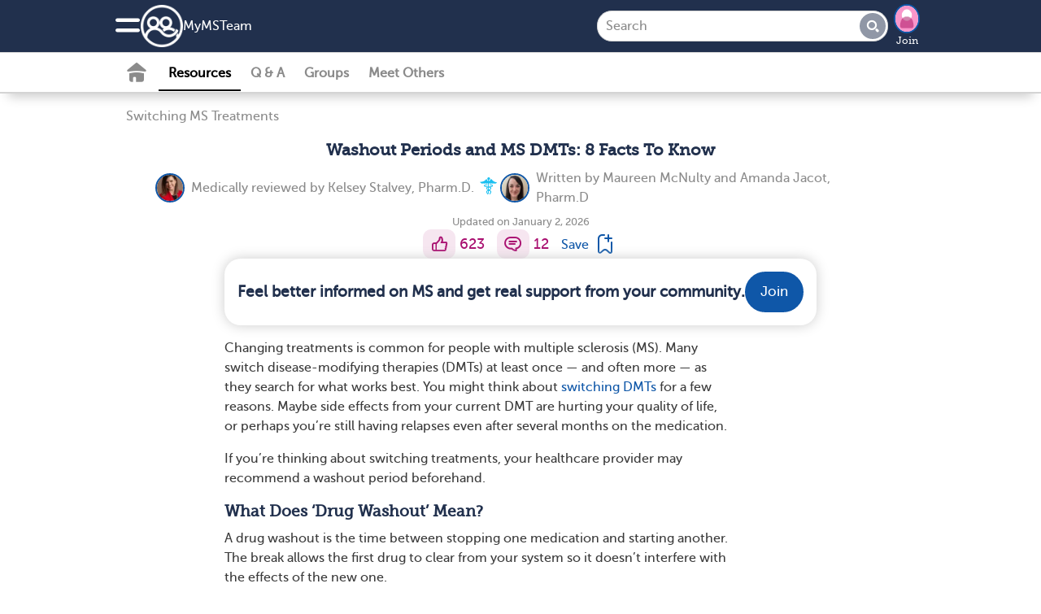

--- FILE ---
content_type: text/html; charset=utf-8
request_url: https://www.mymsteam.com/resources/what-is-a-wash-out-period-things-to-know-for-dmts
body_size: 25362
content:
<!DOCTYPE html>
<html lang="en" prefix="fb: https://www.facebook.com/2008/fbml">
  <head>
  <link rel="stylesheet" media="print" href="https://www.mymsteam.com/assets/print-cee7ff77be31dd87fbe314d626d0ceee970d2d092e91767dcb0d1c4a31c4f871.css" as="style" />
  <link rel="stylesheet" media="screen" href="https://www.mymsteam.com/assets/application-slim-set4-4b03e6cd2072eb616526227e41ae54ac63d644c2ec2f15728f073d304c8ae3b0.css" as="style" />
  <link rel="preload" defer="defer" as="style" href="https://www.mymsteam.com/assets/application-set4-a8dbfb55281680251e56b13ddbbfad244c311b01dbd4e1324ce0c9e2f65b1504.css" onload="this.onload=null;this.rel = &#39;stylesheet&#39;"></link>
  <link rel="preload" defer="defer" as="style" href="https://www.mymsteam.com/assets/foundation-application-msc-43bf1460141176332e3c66caa98f27c317c2579dc9862cdc705ef70e58da6aa9.css" onload="this.onload=null;this.rel = &#39;stylesheet&#39;"></link>

  <link rel="manifest" href="/manifest.json" crossorigin="use-credentials">
<script src="//ajax.googleapis.com/ajax/libs/jquery/3.6.3/jquery.min.js" rel="preload" as="script" defer="defer"></script>

  <script src="https://www.mymsteam.com/assets/jquery-ui-07a16beeb0427a1643c0bb99f2665c60b203f17852fda527c4db428dfe9a6f4c.js" as="script" defer="defer"></script>
  <script src="https://www.mymsteam.com/assets/application-slim-0b769e829b4cdfea4dcebbb79ece6e7c6431adaa89f6f1527d1571c2a0435135.js" defer="defer"></script>
  <script src="https://www.mymsteam.com/assets/mht-foundation-slim-92235c82808fda5864d4ac2cb93dc22cec472564c05f187e925ab76bbaa1422d.js" defer="defer"></script>


<script src="https://www.mymsteam.com/assets/pym-b74705f3aa1d1ecc91e0cacd1d7441cdb69fb5780e5d3ef6f71fa290b43a4c41.js" type="module"></script>
<script src="https://www.mymsteam.com/assets/ht.emoji-a7b617c4b52426e5cd803fedb66e6645a990db28f340aec9f4955ad0b29b57b6.js" type="module"></script>


<script>
//<![CDATA[

  
  var page_body_controller_name = 'resources';
    var ht_fb_app_id = 231893670289604;
  var ht_logged_in = false;
  var consent_policy_id = '';

  healthTeams = typeof healthTeams === "undefined" ? {} : healthTeams;
  healthTeams.imgLazyFallback = function() { };




//]]>
</script>


  <script src="https://www.mymsteam.com/assets/gamanager-1dececea1b31c3e57ece29339ea242e095ed38a44fea180e99f34a870f984c48.js" defer="defer"></script>  
  
  

<script type="module">
//<![CDATA[


//]]>
</script>
  <meta charset="utf-8" />
<meta name="viewport" content="width=device-width, initial-scale=1.0" />
<meta name="keywords" content="multiple sclerosis, MS, disability, tysabri, muscular sclerosis, fatigue, headaches, Amantadine, diet, beta interferon, Avonex, Betaseron, Corticostreoids, Glatiramer Acetate, plasma exchange, low dose naltrexone, Dalfampridine, bladder problems, bowel problems, Fingolimod, providers for multiple sclerosis, MS groups, MS support, multiple sclerosis groups, multiple sclerosis support">
<meta name="description" content="Changing treatments is common for people with multiple sclerosis (MS). Many switch disease-modifying therapies (DMTs) at least once — and often more — as t">

<link rel="preload" async="async" as="font" crossorigin="true" type="font/woff2" href="/fonts/embed/MuseoSlab_500_2-webfont.woff2"></link>
<link rel="preload" async="async" as="font" crossorigin="true" type="font/woff2" href="/fonts/embed/MuseoSans_500-webfont.woff2"></link>
<link rel="preload" async="async" as="font" crossorigin="true" type="font/woff" href="/fonts/embed/foundation-icons.woff"></link>
<link rel="preload" async="async" as="font" crossorigin="true" type="font/woff" href="/fonts/embed/mht-font.woff"></link>

<link href="https://connect.facebook.net"></link>
<link rel="dns-prefetch" href="https://connect.facebook.net"></link>
<link rel="preconnect" href="https://www.googletagmanager.com"></link>
<link rel="dns-prefetch" href="https://www.googletagmanager.com"></link>
<link href="https://www.gstatic.com"></link>
<link rel="dns-prefetch" href="https://www.gstatic.com"></link>
<link rel="preconnect" href="https://www.google-analytics.com"></link>
<link rel="dns-prefetch" href="https://www.google-analytics.com"></link>
<link rel="preconnect" href="https://ajax.googleapis.com"></link>
<link rel="dns-prefetch" href="https://ajax.googleapis.com"></link>
<link href="https://static.hotjar.com"></link>
<link rel="dns-prefetch" href="https://static.hotjar.com"></link>

<link rel="preload" as="script" href="https://connect.facebook.net/en_US/sdk.js"></link>
<link rel="preconnect" href="https://cdn.myhealthteams.com"></link>
<link rel="dns-prefetch" href="https://cdn.myhealthteams.com"></link>
<link href="https://www.facebook.com"></link>

  <link as="image" rel="preload" href="/pull_quote_full.png"></link>


<script>
//<![CDATA[

  window.dataLayer = window.dataLayer || [];
  window.dataLayer.push({});


  (function(w,d,s,l,i){
  w[l]=w[l]||[];
  w[l].push({'gtm.start': new Date().getTime(),event:'gtm.js'});
  var f=d.getElementsByTagName(s)[0], j=d.createElement(s),dl=l!='dataLayer'?'&l='+l:'';
  j.async=true;
  j.src='https://www.googletagmanager.com/gtm.js?id='+i+dl;
  f.parentNode.insertBefore(j,f);
  })(window,document,'script','dataLayer','GTM-PRDMQ44');
  (function(w,d,s,l,i){
  w[l]=w[l]||[];
  w[l].push({'gtm.start': new Date().getTime(),event:'gtm.js'});
  var f=d.getElementsByTagName(s)[0], j=d.createElement(s),dl=l!='dataLayer'?'&l='+l:'';
  j.async=true;
  j.src='https://www.googletagmanager.com/gtm.js?id='+i+dl;
  f.parentNode.insertBefore(j,f);
  })(window,document,'script','dataLayer','GTM-MFJQ4P4');

//]]>
</script>

<meta property="og:title" content="Washout Periods and MS DMTs: 8 Facts To Know | MyMSTeam" />
<meta property="og:url" content="https://www.mymsteam.com/resources/what-is-a-wash-out-period-things-to-know-for-dmts" />
<meta property="og:image" content="https://cdn.myhealthteams.com/graphic/63c17ab8d9e5c81936a5e38e/woriginal/MHT_MS_Switching-MS-Treatments_TC_Art2_1200x630-5d9c113a62a64ce028f3c722117674c0.webp?1767341202" />
<meta property="og:site-name" content="MyMSTeam" />
<meta property="og:description" content="Changing treatments is common for people with multiple sclerosis (MS). Many switch disease-modifying therapies (DMTs) at least once — and often more — as t" />
<link rel="image_src" type="image/jpg" title="FB_THUMBNAIL" href="https://www.mymsteam.com/assets/msc/fb_square-34fbcf4e00ba9e6d314e8f2048525d5e41645798054a3de6cd5bdc09f4717416.jpg" />
<meta name="twitter:card" content="summary_large_image">
<meta name="twitter:site" content="@mymsteam">
<meta name="twitter:title" content="Washout Periods and MS DMTs: 8 Facts To Know | MyMSTeam">
<meta name="twitter:image" content="https://cdn.myhealthteams.com/graphic/63c17ab8d9e5c81936a5e38e/woriginal/MHT_MS_Switching-MS-Treatments_TC_Art2_1200x630-5d9c113a62a64ce028f3c722117674c0.webp?1767341202">
<meta name="twitter:description" content="Changing treatments is common for people with multiple sclerosis (MS). Many switch disease-modifying therapies (DMTs) at least once — and often more — as t">
  <meta name="p:domain_verify" content="42696295daf67fc5fd31d3f60c976b93"/>
<link rel="canonical" href="https://www.mymsteam.com/resources/what-is-a-wash-out-period-things-to-know-for-dmts" />


<link async="async" rel="apple-touch-icon" href="https://www.mymsteam.com/assets/mht/icon-76x-c868dbb6f535af44f98c16ccfae4cffc6d9535a35ad481abcd5916fb3c2ad1ca.png"></link>
<link async="async" rel="apple-touch-icon" sizes="76x76" href="https://www.mymsteam.com/assets/mht/icon-76x-c868dbb6f535af44f98c16ccfae4cffc6d9535a35ad481abcd5916fb3c2ad1ca.png"></link>
<link async="async" rel="apple-touch-icon" sizes="120x120" href="https://www.mymsteam.com/assets/mht/icon-120x-d0bc30d139a9464aa7c7e0603e53ed577331a5e9118249e0349148841b86befd.png"></link>
<link async="async" rel="apple-touch-icon" sizes="152x152" href="https://www.mymsteam.com/assets/mht/icon-152x-8851b2bcdccb06e73ec0f1af6f829743bfbed700d33d67a13559f7b417af1643.png"></link>
<link async="async" rel="apple-touch-icon" sizes="167x167" href="https://www.mymsteam.com/assets/mht/icon-167x-fffd4b8372c62c8adeac8ff9672bd5843ca9bb3fe0a4cb6cf56bc310ca85005a.png"></link>
<link async="async" rel="apple-touch-icon" sizes="180x180" href="https://www.mymsteam.com/assets/mht/icon-180x-61c491fb81aea837863d31f2debffdb3f6ccd89c79adc4b1dcf1baf7df4cfbe9.png"></link>
<link async="async" rel="apple-touch-icon" sizes="512x512" href="https://www.mymsteam.com/assets/mht/icon-512x-d427d6a2bc108a2081beec35a23e57d73659cabe9f4cf8b2549310e48d99fd47.png"></link>

<meta name="theme-color" content="#21304D"/>
<meta name="apple-mobile-web-app-capable" content="yes">
<meta name="apple-mobile-web-app-status-bar-style" content="#0F57A8">
<meta name="apple-mobile-web-app-title" content="MyMSTeam">
<meta name="msapplication-TileImage" content="https://www.mymsteam.com/assets/mht/icon-180x-61c491fb81aea837863d31f2debffdb3f6ccd89c79adc4b1dcf1baf7df4cfbe9.png">
<meta name="msapplication-TileColor" content="#0F57A8">

<link async rel="icon" type="image/x-icon" href="https://www.mymsteam.com/assets/mht/favicon-2da2a8b5c11b9dbdae1c5be2c90ef3d430ee5b8f25471e534282cf3b0e864d80.ico"/>
<link async rel="icon" type="image/png" href="https://www.mymsteam.com/assets/mht/favicon-16x16-b29b0450808a53a80215e8a953831f4ca8d0fe86086d60a1f5d6415bbed62a71.png" sizes="16x16">
<link async rel="icon" type="image/png" href="https://www.mymsteam.com/assets/mht/favicon-32x32-7074412db8124934305517568a1ce6400c47373482f7c9a58beff194c615663c.png" sizes="32x32">
<link async rel="icon" type="image/png" href="https://www.mymsteam.com/assets/mht/favicon-48x48-aa435083057012509e82211f545648d4a199144e2e91aea7a57b95e895468f05.png" sizes="48x48">



  <title>Washout Periods and MS DMTs: 8 Facts To Know | MyMSTeam</title>
  
  <script type="application/ld+json">
  {
    "@context": "https://schema.org",
    "@type": "Article",
    "mainEntityOfPage": {
      "@type": "WebPage",
      "@id": "https://www.mymsteam.com/resources/what-is-a-wash-out-period-things-to-know-for-dmts"
    },
    "headline": "Washout Periods and MS DMTs: 8 Facts To Know",
    "datePublished": "2023-01-30T00:00:00-0800",
    "dateModified": "2026-01-02T00:06:42-0800",
    "author": [{
  "@type": "person",
  "name": "Maureen McNulty",
  "url": "https://www.mymsteam.com/writers/604ab6dbf535281ec74be192"
}
,
{
  "@type": "person",
  "name": "Amanda Jacot",
  "url": "https://www.mymsteam.com/writers/62be1bbf65df611fa20c51be"
}
,
{
  "@type": "person",
  "name": "Kelsey Stalvey",
  "url": "https://www.mymsteam.com/writers/641088c37dea256e519e59bb"
}
,
{
  "@type": "person",
  "name": "MyMSTeam",
  "url": "https://www.mymsteam.com/writers/51538118ff95ae53e4000002"
}
],
    "publisher": {
      "@type": "Organization",
      "name": "MyMSTeam",
      "logo": {
        "@type": "ImageObject",
        "url": "https://www.mymsteam.com/assets/msc/fb_square-34fbcf4e00ba9e6d314e8f2048525d5e41645798054a3de6cd5bdc09f4717416.jpg"
      }
    }
  }
</script>  <script type="application/ld+json">
    {
      "@context": "https://schema.org",
      "@type":"BreadCrumbList",
      "itemListElement": [    {
      "@type": "ListItem",
      "position": "1",
      "name": "Resources",
      "item": "https://www.mymsteam.com/resources"
    },
    {
      "@type": "ListItem",
      "position": "2",
      "name": "Switching MS Treatments",
      "item": "https://www.mymsteam.com/resources/switching-ms-treatments/list"
    },
    {
      "@type": "ListItem",
      "position": "3",
      "name": "Washout Periods and MS DMTs: 8 Facts To Know",
      "item": "https://www.mymsteam.com/resources/what-is-a-wash-out-period-things-to-know-for-dmts"
    }]
    }
</script>



  <meta name="csrf-param" content="authenticity_token" />
<meta name="csrf-token" content="5joV1WozWP5k96EysTDydMYfiGYthK9HzVFf0c/hx2n1m1k6t7NQMYE8yUzAAKwA9Oun0EBkfSvPRrr/5QbeZQ==" />
</head>

<body id="resources-show" class='msc resources show '>
  <noscript>
  <div id="notice_container">
    <section id="notice" style="position: fixed; top: 0px; padding: 1em; margin:0 25%; width: 50%;">
      Many features of MyMSTeam will not work unless you enable JavaScript support in your browser.
    </section>
  </div>
</noscript>

  
<div class='consent reveal' id="consent-modal" data-reveal data-overlay="false" data-close-on-click="true" data-close-on-esc="true">
  <form class="simple_form new_user" id="new_user" novalidate="novalidate" data-type="html" action="#" accept-charset="UTF-8" data-remote="true" method="post"><input name="utf8" type="hidden" value="&#x2713;" autocomplete="off" /><input type="hidden" name="_method" value="put" autocomplete="off" />
    <div class="consent-popup">
      <div class="consent-popup-content">
        <span>In order to operate the site and better serve you, we collect your data. We also use this data and share with our vendors for the purposes of marketing, research, and monitoring.</span>
        
      </div>
      <div class="hide consent-popup-content">
        <span>In order to operate the site and better serve you, we collect your data. We also use this data and share with our vendors for the purposes of marketing, research, and monitoring.</span>

      </div>
      <div class="input hidden user_policy_id"><input class="hidden" autocomplete="off" type="hidden" name="user[policy_id]" id="user_policy_id" /></div>
      <div class="input hidden user_data_collect_consent"><input value="true" class="hidden" autocomplete="off" type="hidden" name="user[data_collect_consent]" id="user_data_collect_consent" /></div>
      <div class="input hidden user_data_disclose_consent"><input value="true" class="hidden" autocomplete="off" type="hidden" name="user[data_disclose_consent]" id="user_data_disclose_consent" /></div>
      <div class="button-wrapper">
        <input type="submit" name="commit" value="Reject" id="reject" class="button white-button" data-ga="privacy-consent-popup_reject" data-disable-with="Reject" />
        <input type="submit" name="commit" value="Accept" id="approve" data-ga="privacy-consent-popup_accept" data-disable-with="Accept" class="button" />
      </div>
      <div class="smaller text-center mht-privacy-policy">
  <a target="_blank" href="/about/privacy">Privacy Policy</a>
  <span class="bullet">•</span>
  <a target="_blank" href="/about/privacy#ca_notice">CA Notice at Collection</a>
</div>

    </div>
</form></div>

<div id="notice_container">
  

</div>


  <div class="off-canvas position-left" id="leftOffCanvas" data-auto-focus="false" data-off-canvas data-content-scroll="false" data-transition="overlap">
  <div class="off-canvas-menu">
  <img class="logo" loading="lazy" src="https://www.mymsteam.com/assets/msc/logo_home-e3f7db751224db13f239f0883c35639f3046fff9592bfe5d3eccc435bb79630a.png" />
    <div class="canvas-cta">
      <h2>Connect with others who understand.</h2>

      <ul class="value-props">
          <li> <span class="mi_check"></span>
            Learn from expert-reviewed resources
          </li>
          <li> <span class="mi_check"></span>
            Real advice from people who’ve been there
          </li>
          <li> <span class="mi_check"></span>
            People who understand what you’re going through
          </li>
      </ul>
      <a class="ob-link authentication" data-ga="hamburger-menu_sign-up" href="/users/signup/start">Sign up</a>
      <a class="wb-link authentication" data-ga="hamburger-menu_log-in" href="/users/sign_in">Log in</a>
    </div>

  <div class='open'>
  <div class="links">
    <a data-ga="hamburger-menu_fabio" href="javascript: HT.gpt.startChat();">Personal Assistant</a>
    <a data-ga="hamburger-menu_what-is-this-site" href="/about">What is This Site</a>
    <a target="_blank" data-ga="hamburger-menu_help-center" href="/support">Help Center</a>
    <a target="_blank" data-ga="hamburger-menu_crisis" href="https://myhealthteams.freshdesk.com/en/support/solutions/articles/43000232336-crisis">Crisis</a>
  </div>
</div>

  
</div>


  <div class="mht-logo-container">
    <span class="powered-by-title">Powered By</span>
    <img class="mht-logo" loading="lazy" src="https://www.mymsteam.com/assets/mht/mht_text-31b03159bdaf795c0c3965e8960471e0843c8ee9226a4a59754779293d68ef60.png" />
  </div>
</div>

  
  <div class="off-canvas-content" data-off-canvas-content>
    <div class="inner-wrap">
      
      <div id="nav-container">
  <div class="navbar navbar-cta ">
  <div class="mht-top-bar">
    <div class="top-bar-left">
      <ul class="tabs with_left_hamburger" id="top-bar-logo">
        <li class="hide_on_scroll site_logo_holder">
          <div class="user-nav">
  <button class="mi_menu" id="site-navigation-icon" data-toggle="leftOffCanvas" data-ga='nav-menu_hamburger'>
    <span></span>
  </button>
</div>

          <a class="icon-link" data-ga="nav-menu_logo-icon" href="/">
            <img class="icon" loading="lazy" src="https://www.mymsteam.com/assets/mht/mht_white-5725ef4703b0e8108f8637304e8b093ba2948dc080f86abf78ea8f678d9f9972.png" />
</a>          <div class='site_name_language'>
            <a class="nav-site-name" data-ga="nav-menu_site-name" href="/">
              My<wbr>MS<wbr>Team
</a>            
          </div>
        </li>
        <li class="show_on_scroll">
          <div class="user-nav">
  <button class="mi_menu" id="site-navigation-icon" data-toggle="leftOffCanvas" data-ga='nav-menu_hamburger'>
    <span></span>
  </button>
</div>

          <a data-ga="nav-menu_logo-icon" href="/"><img class="icon" loading="lazy" src="https://www.mymsteam.com/assets/mht/mht_white-5725ef4703b0e8108f8637304e8b093ba2948dc080f86abf78ea8f678d9f9972.png" /></a>
        </li>
      </ul>
    </div>

    <div class="heading-title show_on_scroll bold">Connect with others living with multiple sclerosis</div>

    <div class='top-bar-right-holder'>
      
<form class="simple_form input-group hide_on_scroll global-search-input search-tour" id="new_resource_search" novalidate="novalidate" action="/resources/search" accept-charset="UTF-8" method="get"><input name="utf8" type="hidden" value="&#x2713;" autocomplete="off" />
  <div class="input-group-button">
    <input name="query" class="string optional input-group-field" placeholder="Search" type="text" id="resource_search_query" />
    <button type="submit" class="button mi_lens" data-ga="search_submit" disabled="disabled"></button>
  </div>
  <a class='search-cancel hide-for-large mi_close'></a>
</form>
      <div class="top-bar-right hide_on_scroll" id="top_right_hamburger_holder">
        <ul class="tabs">
          <li><div class="user-nav">
  <button class="mi_lens search-tour" id="site-search" data-ga="nav-menu_search"></button>

    <div class='user-image img-wrapper mini-image-join'>
      <a rel="nofollow" data-ga="nav-menu_profile-picture" href="/users/sign_up">
        <img loading="lazy" class="mini polaroid my_polaroid" src="https://www.mymsteam.com/assets/default_avatars/silhouettes/0-23ca04cdd95ff55608633895b51ec9464a7f87d7964a65960c21740e232861c0.png" />
        Join
</a>    </div>
</div>
</li>
        </ul>
      </div>
    </div>
    <div class="top-bar-right show_on_scroll bold">
      <a class="ob-link authentication" data-ga="sticky-bar_login" href="/users/sign_in">log in</a>
    </div>
  </div>
</div>

  <div class="navbar secondary-navbar">
  <div class="mht-below-top-bar">
    <div class="top-bar-left">
      <ul class="tabs">
        <li>
          <div class="user-nav">
                <a class="mi_home_off " data-ga="sub-nav_home" href="/"></a>

<a class="nav-resources-link  current-nav-page" data-ga="sub-nav_resources" href="/resources">Resources</a>

<a class="nav-questions-link " data-ga="sub-nav_qa" href="/questions">Q &amp; A</a>

  <a class="new-nav-link nav-groups-link " data-ga="sub-nav_groups" href="/groups">Groups</a>

  <a class="nav-meet-others-link " data-ga="sub-nav_meet-others" href="/people?all=1">Meet Others</a>



          </div>
        </li>
      </ul>
    </div>
  </div>
</div>

</div>

        
    <div class="resource-show-top">
      <div class="breadcrumbs"><a data-ga="resources_breadcrumb-link" href="/resources/switching-ms-treatments/list">Switching MS Treatments</a>
</div>
    </div>

  <div id="resources_list">
    <div class="resource top-adb">
      
      
      

      

      <h1 class="title">
        Washout Periods and MS DMTs: 8 Facts To Know
        
      </h1>

      <div class="writers">
    <div class="writer_section">
  <a href="/writers/641088c37dea256e519e59bb"><img class="polaroid resource-writer-img" data-fallback="https://cdn.myhealthteams.com/idxcard/641088c37dea256e519e59bb/mini/headshot-6304b40b7033767392afed89c359b24e.jpg?1678805182" src="https://cdn.myhealthteams.com/idxcard/641088c37dea256e519e59bb/wmini/headshot-6304b40b7033767392afed89c359b24e.webp?1678805182" /></a>
  <div class="writers_intro">
    Medically reviewed by
    <a href="/writers/641088c37dea256e519e59bb">Kelsey Stalvey, Pharm.D.</a>
    <span class="mi_medical_caduceus"></span>
  </div>
</div>
<div class="writer_section">
  <a href="/writers/604ab6dbf535281ec74be192"><img class="polaroid resource-writer-img" data-fallback="https://cdn.myhealthteams.com/idxcard/604ab6dbf535281ec74be192/mini/McNulty__Maureen.jpg?1615509210" src="https://cdn.myhealthteams.com/idxcard/604ab6dbf535281ec74be192/wmini/McNulty__Maureen.webp?1615509210" /></a>
  <div class="writers_intro">
    Written by
    <a href="/writers/604ab6dbf535281ec74be192">Maureen McNulty</a> and <a href="/writers/62be1bbf65df611fa20c51be">Amanda Jacot, Pharm.D</a>
    
  </div>
</div>

</div>


      

      <div class="activity-info">
        <div class="posted">Updated on January 2, 2026</div>
        

      </div>

      <div class="social-actions">
  
  <div class="social-action">
  <a title="I like this" rel="nofollow" data-ga="like_article" data-noauth="true" data-uri="/likes?source=none" data-action="like" data-type="Resource" data-docid="63c17ab8d9e5c81936a5e38e" class="mi_thumb update-count social-action-button" href="#"></a>
  <span class="social-action-number">
    623
  </span>
</div>

  
  
<div class="social-action">
    <a title="Add a comment" data-ga="resources_comment-bubble-icon" data-type="Resource" data-docid="63c17ab8d9e5c81936a5e38e" data-action="comment" data-noauth="true" class="add_reply mi_bubble social-action-button" href="/resources/what-is-a-wash-out-period-things-to-know-for-dmts"></a>
    <span class='social-action-number'>12</span>

</div>

  
    <a class="bookmark_signup bookmark" title="Bookmark resource" data-ga="resources_bookmark-article" data-open="signup_cta_bookmark" data-document-id="63c17ab8d9e5c81936a5e38e" rel="nofollow" href="#">
      <span class="save">Save</span>
      <span class="mi_bookmark"></span>
</a>


</div>

      
  <div class="email signup_div">
  <a class="" data-ga="signup_intent_click" href="/users/sign_up?document_id=63c17ab8d9e5c81936a5e38e&amp;document_type=Resource&amp;source=inline_subscriber_signup&amp;source_element=fixed-cta-article">
    <div class="form">
      <h2 class='bold'>Feel better informed on MS and get real support from your community.</h2>

      <span class="ob-link">
        Join
      </span>
    </div>
</a></div>


      

      
      <div class="body " data-mhtid="">
        <p>Changing treatments is common for people with multiple sclerosis (MS). Many switch disease-modifying therapies (DMTs) at least once — and often more — as they search for what works best. You might think about <a data-ga="article_hyperlink-text" target="_self" href="https://www.mymsteam.com/resources/5-things-to-know-when-switching-ms-treatments" rel="nofollow">switching DMTs</a> for a few reasons. Maybe side effects from your current DMT are hurting your quality of life, or perhaps you’re still having relapses even after several months on the medication.</p><p>If you’re thinking about switching treatments, your healthcare provider may recommend a washout period beforehand.</p><div class="adb-plc"> </div><h2>What Does ‘Drug Washout’ Mean?</h2><p>A drug washout is the time between stopping one medication and starting another. The break allows the first drug to clear from your system so it doesn’t interfere with the effects of the new one.</p><p>Keep reading to learn eight key facts to consider when planning a washout period between MS DMTs.</p><h2>1. Washout Periods for MS DMTs Are Common</h2><p>If you’re living with MS, you’ll likely consider changing medications at some point. In a study of more than 110,000 people with MS who, altogether, tried nearly 270,000 DMTs, researchers found that about <a target="_blank" href="https://www.frontiersin.org/journals/neurology/articles/10.3389/fneur.2021.647811/full" rel="nofollow">68 percent</a> stopped a new treatment within two years of starting it.</p><p>You might stop taking a DMT if:</p><ul> <li>It’s not controlling your MS well enough.</li> <li>Your disability gets worse while on the drug.</li> <li>You keep having MS relapses.</li> <li>Side effects are too difficult to manage.</li> <li>You’re allergic to the drug.</li> <li>It’s hard to follow the medication schedule.</li> <li>Your immune system develops resistance or neutralizing antibodies to the drug.</li> <li>It’s too expensive.</li> <li>You don’t need the medication (such as being age 55 or 60 with long-term disease stability and no signs of acute disease).</li> </ul><p>In these situations, you and your doctor may decide to stop your current DMT, go through a washout period, and try a different one.</p><h2>2. DMT Washout Periods May Help Prevent Side Effects and Increase Tolerability</h2><p>DMTs can be effective in the treatment of multiple sclerosis, but some — especially <a data-ga="article_hyperlink-text" target="_self" href="https://www.mymsteam.com/resources/what-is-highly-effective-treatment-for-ms" rel="nofollow">highly effective DMTs</a> — may come with a high risk of side effects. A washout period helps reduce the risk of overlapping side effects from two medications.</p><p>Some DMTs stay in your system for a little while, so starting a new one too soon could mean both medications are active in your body at the same time. This overlap may increase the chance of side effects or drug interactions.</p><h2>3. DMT Washout Periods Might Raise the Risk of Flares</h2><p>A major downside of a washout period is that your MS may become harder to control. Without ongoing treatment, you may experience a flare or relapse (a period of new or worsening symptoms). For people with relapsing forms of MS, including relapsing-remitting MS (RRMS), clinically isolated syndrome, and active secondary progressive MS, flares are caused by inflammation in the central nervous system (the brain and spinal cord).</p><p>During a washout period, your doctor may recommend regular follow-up testing to look for early signs of a flare. This might include blood tests to check your levels of lymphocytes (white blood cells) or magnetic resonance imaging (MRI) scans to look for new <a data-ga="article_hyperlink-text" target="_self" href="https://www.mymsteam.com/resources/brain-lesions-in-ms-what-you-must-know" rel="nofollow">lesions</a> (areas of damage in your nervous system) compared to your baseline before stopping treatment.</p><p>If you do have a flare during a washout period, your doctor may recommend short-term treatment with high-dose corticosteroids to help ease your <a data-ga="article_hyperlink-text" target="_self" href="https://www.mymsteam.com/resources/advanced-multiple-sclerosis-symptoms-and-tips-for-managing" rel="nofollow">MS symptoms</a> until your new DMT takes effect. Corticosteroids can be taken as pills (oral route) or by injection (intravenous route).</p><p>Once you start taking a new DMT, keep in mind that it can take three to six months to become fully effective.</p><h2>4. Different DMTs Require Different Washout Periods</h2><p>In many cases, there’s limited research on just how long a washout period should be. However, MS experts have shared <a target="_blank" href="https://www.sciencedirect.com/science/article/abs/pii/S2211034821003436" rel="nofollow">general guidelines</a> for different DMTs based on how these medications affect the body:</p><ul> <li>Alemtuzumab (<a data-ga="article_hyperlink-text" target="_self" href="https://www.mymsteam.com/treatments/lemtrada" rel="nofollow">Lemtrada</a>) and cladribine (<a data-ga="article_hyperlink-text" target="_self" href="https://www.mymsteam.com/treatments/mavenclad" rel="nofollow">Mavenclad</a>) — The washout period lasts until lab tests show no signs of active disease.</li> <li>Dimethyl fumarate (<a data-ga="article_hyperlink-text" target="_self" href="https://www.mymsteam.com/treatments/tecfidera" rel="nofollow">Tecfidera</a>) — No washout period is needed unless you have lymphopenia (low lymphocyte levels).</li> <li>Fingolimod (<a data-ga="article_hyperlink-text" target="_self" href="https://www.mymsteam.com/treatments/gilenya" rel="nofollow">Gilenya</a>, <a data-ga="article_hyperlink-text" target="_self" href="https://www.mymsteam.com/treatments/tascenso-odt" rel="nofollow">Tascenso ODT</a>) and siponimod (<a data-ga="article_hyperlink-text" target="_self" href="https://www.mymsteam.com/treatments/mayzent" rel="nofollow">Mayzent</a>) — A few weeks may be needed if you have low lymphocyte levels.</li> <li>Glatiramer acetate (<a data-ga="article_hyperlink-text" target="_self" href="https://www.mymsteam.com/treatments/copaxone" rel="nofollow">Copaxone</a>, <a data-ga="article_hyperlink-text" target="_self" href="https://www.mymsteam.com/treatments/glatopa" rel="nofollow">Glatopa</a>), rituximab (<a data-ga="article_hyperlink-text" target="_self" href="https://www.mymsteam.com/treatments/rituxan" rel="nofollow">Rituxan</a>), or interferons — Usually, <a target="_blank" href="https://my.clevelandclinic.org/departments/neurological/depts/multiple-sclerosis/ms-approaches/switching-disease-modifying-therapies" rel="nofollow">no washout</a> period is needed.</li> <li>Mitoxantrone — Washout period lasts three to six months.</li> <li>Natalizumab (<a data-ga="article_hyperlink-text" target="_self" href="https://www.mymsteam.com/treatments/tysabri" rel="nofollow">Tysabri</a>) — Washout period lasts up to 12 weeks.</li> <li>Ocrelizumab (<a data-ga="article_hyperlink-text" target="_self" href="https://www.mymsteam.com/treatments/ocrevus" rel="nofollow">Ocrevus</a>) — Washout period lasts up to three months.</li> </ul><div class="pull-quote"> <img alt="" width="900" src="/pull_quote_full.png"><h2 class="sans-serif">The length of a washout period may differ depending on the DMTs you're switching from and to and your personal health details.</h2> </div><p>For medications that work by binding to the cell receptor CD20, such as ofatumumab (<a data-ga="article_hyperlink-text" target="_self" href="https://www.mymsteam.com/treatments/kesimpta" rel="nofollow">Kesimpta</a>), some doctors skip a washout period to avoid a flare-up. However, if you’re switching due to an infection or low immune proteins, a short break may still be needed. Starting the new treatment quickly can help prevent MS from becoming more active.</p><p>Medications like teriflunomide (<a data-ga="article_hyperlink-text" target="_self" href="https://www.mymsteam.com/treatments/aubagio" rel="nofollow">Aubagio</a>) can take up to two years to leave the body. However, your doctor may speed up the process with a rapid elimination protocol. In this detailed medical plan, medications such as cholestyramine or activated charcoal are taken for 11 days. The protocol may be used for people who have severe side effects or are planning to become pregnant.</p><p>Your doctor may recommend a longer or shorter washout period depending on your health needs and their experience and knowledge about a specific DMT.</p><h2>5. DMT Washout Periods Can Vary From Person to Person</h2><p>Several <a target="_blank" href="https://my.clevelandclinic.org/departments/neurological/depts/multiple-sclerosis/ms-approaches/switching-disease-modifying-therapies" rel="nofollow">other factors</a> can affect the length of a washout period. When deciding on the right timeline, your doctor may consider:</p><ul> <li>How active your MS is</li> <li>What other health conditions you have</li> <li>Why you’re switching treatments</li> </ul><p>Work with your doctor to weigh the risks and benefits of different options. They know your history and priorities and can guide you in choosing the safest approach.</p><h2>6. Your Doctor May Suggest Tapering the DMT</h2><p>Most of the research, clinical trial results, and treatment guidelines assume that people will stop a DMT all at once. However, your doctor may recommend tapering — slowly lowering the dose before stopping.</p><p>One study of people with MS taking natalizumab found that tapering reduced the risk of MS flares. Some researchers also suggest tapering fingolimod to help avoid rebound flares. However, tapering before a washout period hasn’t been studied for most DMTs, so it’s unclear whether this strategy lowers or raises relapse rates.</p><div class="pull-quote"> <img alt="" width="900" src="/pull_quote_full.png"><h2 class="sans-serif">Your doctor can advise you on whether it’s better to stop your current DMT all at once or taper gradually.</h2> </div><h2>7. Other Situations May Require Washout Periods</h2><p>You may need a washout period if you’re planning to become pregnant. Your decision will depend on your disease progression and overall health. Ideally, people with MS should have stable disease for six to 12 months before trying to conceive.</p><p>Clinical trials for DMTs haven’t included pregnant or lactating women, according to the journal Neurology Clinical Practice, so there’s little research on the safety of DMTs during pregnancy. Currently, no MS DMTs are approved by the U.S. Food and Drug Administration (FDA) for use while pregnant or breastfeeding. That’s why doctors usually recommend a washout period before trying to conceive.</p><p>Washout recommendations vary by medication:</p><ul> <li>Alemtuzumab — Avoid pregnancy for four months after stopping.</li> <li>Dimethyl fumarate — Wait at least one week.</li> <li>Fingolimod — Wait at least two months due to risk of harm to the baby.</li> <li>Glatiramer acetate — No washout period is needed, and this drug may be used during pregnancy.</li> <li>Interferon-beta — This medication may be used throughout pregnancy, but some doctors suggest a two-week washout.</li> <li>Natalizumab — Wait two to three months.</li> <li>Ocrelizumab and ofatumumab — Wait one to three months.</li> <li>Teriflunomide — Stop two to four months before you plan to get pregnant. A rapid elimination protocol is recommended.</li> </ul><p>Your doctor may also suggest a washout period if you need treatment for another health condition. Talk with your neurologist if you’re not sure about discontinuation of your DMT.</p><h2>8. Don’t Change Your Medication Without Talking to Your Doctor</h2><p>Always take your DMTs as prescribed. Skipping doses, stopping early, or changing how you take it can make your MS worse.</p><p>If you’re having problems with your current treatment, <a data-ga="article_hyperlink-text" target="_self" href="https://www.mymsteam.com/resources/doctors-who-treat-ms-which-specialist-handles-which-problem" rel="nofollow">talk to your neurology care team</a>. There are many DMTs for MS, and your neurologist can help you find a treatment option that better fits your needs. They can also guide you through a safe washout period to reduce the risk of flares.</p><h2>Join the Conversation</h2><p>On <a data-ga="article_hyperlink-text" target="_self" href="https://www.mymsteam.com" rel="nofollow">MyMSTeam</a>, people share their experiences with multiple sclerosis, get advice, and find support from others who understand.</p><p>What experiences have you had with washout periods and DMTs? Let others know in the comments below.</p><div class="accordion minimal" data-accordion="" data-allow-all-closed="true"><div class="accordion-item" data-accordion-item=""> <a class="accordion-title references-heading" style="font-weight: bold" target="_blank" href="#accordion1" rel="nofollow">References</a><div class="accordion-content" id="accordion1" data-tab-content=""><ol> <li><a target="_blank" href="https://www.sciencedirect.com/science/article/abs/pii/S2211034821003436" rel="nofollow">How To Switch Disease-Modifying Treatments in Multiple Sclerosis: Guidelines From the French Multiple Sclerosis Society (SFSEP) — Multiple Sclerosis and Related Disorders</a></li> <li><a target="_blank" href="https://www.frontiersin.org/articles/10.3389/fneur.2021.647811/full" rel="nofollow">Treatment Switching and Discontinuation Over 20 Years in the Big Multiple Sclerosis Data Network — Frontiers in Neurology</a></li> <li><a target="_blank" href="https://dictionary.apa.org/wash-out-period" rel="nofollow">Wash-Out Period — American Psychological Association Dictionary of Psychology</a></li> <li><a target="_blank" href="https://pmc.ncbi.nlm.nih.gov/articles/PMC10361071/" rel="nofollow">Impact of Aging on Treatment Considerations for Multiple Sclerosis Patients — Frontiers in Neurology</a></li> <li><a target="_blank" href="https://my.clevelandclinic.org/departments/neurological/depts/multiple-sclerosis/ms-approaches/switching-disease-modifying-therapies" rel="nofollow">Switching Disease Modifying Therapies in Multiple Sclerosis — Cleveland Clinic</a></li> <li><a target="_blank" href="https://www.nationalmssociety.org/managing-ms/treating-ms/managing-relapses" rel="nofollow">Managing Relapses in Multiple Sclerosis — National Multiple Sclerosis Society</a></li> <li><a target="_blank" href="https://www.ncbi.nlm.nih.gov/books/NBK606540/" rel="nofollow">Review of Guidelines on Second-Line Therapy for Patients With Relapsing-Remitting Multiple Sclerosis: A 2024 Update — Health Technology Review</a></li> <li><a target="_blank" href="https://pmc.ncbi.nlm.nih.gov/articles/PMC8780774/" rel="nofollow">Recommendations for the Diagnosis and Treatment of Multiple Sclerosis Relapses — Journal of Personalized Medicine</a></li> <li><a target="_blank" href="https://pubmed.ncbi.nlm.nih.gov/26780938/" rel="nofollow">Randomised Natalizumab Discontinuation Study: Taper Protocol May Prevent Disease Reactivation — Journal of Neurology, Neurosurgery and Psychiatry</a></li> <li><a target="_blank" href="https://link.springer.com/article/10.1007/s40120-019-00160-9" rel="nofollow">Fingolimod Rebound: A Review of the Clinical Experience and Management Considerations — Neurology and Therapy</a></li> <li><a target="_blank" href="https://my.clevelandclinic.org/departments/neurological/depts/multiple-sclerosis/ms-approaches/management-of-ms-during-pregnancy" rel="nofollow">Management of Multiple Sclerosis During Pregnancy — Cleveland Clinic</a></li> <li><a target="_blank" href="https://www.neurology.org/doi/10.1212/CPJ.0000000000200253" rel="nofollow">Practical Considerations for Managing Pregnancy in Patients With Multiple Sclerosis — Neurology Clinical Practice </a></li> <li><a target="_blank" href="https://www.nationalmssociety.org/managing-ms/living-with-ms/diet-exercise-and-healthy-behaviors/pregnancy" rel="nofollow">Family Planning and Pregnancy With Multiple Sclerosis — National Multiple Sclerosis Society</a></li> <li><a target="_blank" href="https://www.neurology.org/doi/10.1212/NXI.0000000000200110" rel="nofollow">Multiple Sclerosis Disease Activity and Disability Following Cessation of Fingolimod for Pregnancy — Neurology Neuroimmunology &amp; Neuroinflammation </a></li> </ol></div> </div></div><p></p>
        

        

      </div>
      
      
      <div class="" data-gated>
        
<div class="social-actions flex-centered">
  <div class="text">Was this helpful?</div>

  <div class="social-action-buttons">
    <span class="option-selector">
      <label for="helpful_button_true">
        <input type="radio" name="helpful" id="helpful_button_true" value="button_true" />
        <label title="found this helpful" data-ga="helpful_article" data-noauth="true" data-uri="/helpfuls?social_action=helpfuls&amp;source=none" data-action="helpful" data-type="Resource" data-docid="63c17ab8d9e5c81936a5e38e" for="helpful_button_true" class="helpful social-action-button collection_radio_buttons">👍  Yes, thanks </label>
      </label>
    </span>

    <span class="option-selector">
      <label for="helpful_button_false">
        <input type="radio" name="helpful" id="helpful_button_false" value="button_false" />
        <label title="found this unhelpful" data-ga="unhelpful_article" data-noauth="true" data-uri="/helpfuls?social_action=unhelpfuls&amp;source=none" data-action="unhelpful" data-type="Resource" data-docid="63c17ab8d9e5c81936a5e38e" for="helpful_button_false" class="unhelpful social-action-button collection_radio_buttons">👎  Not really </label>
      </label>
    </span>
  </div>
</div>

        <div class="share" aria-labelledby="share-label">
  <span id="share-label">Share</span>

  <a rel="nofollow" class="link-share mi_chain_link social-action-button" data-ga="share_clipboard" href="https://www.mymsteam.com/resources/what-is-a-wash-out-period-things-to-know-for-dmts">
    <span class="ui-helper-hidden-accessible">Copy link</span>
</a>
  <a class="mi_envelope social-action-button" data-ga="share_email" href="mailto:?body=https%3A%2F%2Fwww.mymsteam.com%2Fresources%2Fwhat-is-a-wash-out-period-things-to-know-for-dmts&amp;subject=Washout%20Periods%20and%20MS%20DMTs%3A%208%20Facts%20To%20Know">
    <span class="ui-helper-hidden-accessible">Share via email</span>
</a>
  <button type="button" onclick="HT.share.facebook();" data-ga="share_facebook">
    <img class="social-logo" alt="Share on Facebook" src="https://www.mymsteam.com/assets/facebook_share-093ac38f7c0a882d0b3e3b0e06c2aed120ea180418787cb5728a983d9a23f46e.png" />
</button>
  <button type="button" onclick="HT.share.twitter();" data-ga="share_twitter">
    <img class="social-logo" alt="Share on X" src="https://www.mymsteam.com/assets/x_share-d95e57a63280671f4a840099e6aad32723fe075c43e45f939ba322cf7517d651.png" />
</button></div>

        
      </div>

      <div class="activity-info">
        

      </div>

          <ul class="tabs" data-tabs id="kc-response-tabs" >
  <li class="tabs-title is-active"><a data-tabs-target="commentsTab" aria-selected="true">Comments</a></li>
  <li class="tabs-title"><a data-tabs-target="questionsTab">Questions</a></li>
</ul>

<div class="tabs-content" data-tabs-content="kc-response-tabs">
  <div class="tabs-panel is-active" id="commentsTab">
    
  <div class="comments_list" data-lang=en>
      
  
<div class="comment form" data-creator-id="696e8b5d7ed2cdae13f5acad">
  <form class="simple_form new_comment new-comment-form-top" id="63c17ab8d9e5c81936a5e38e_new_comment" data-pre-submit-check="false" data-reveal-subscribe="comment" data-response-position="append" data-response-destination="comments_list" novalidate="novalidate" enctype="multipart/form-data" action="/notes" accept-charset="UTF-8" method="post"><input name="utf8" type="hidden" value="&#x2713;" autocomplete="off" /><input type="hidden" name="authenticity_token" value="rbo724zCHbNB4c2BJJPl2kJsQQDmkc+9/TBVEdqyEliw3p4b0ZxrcUuRW43LKWEKx2OF5S+nU0EaZT6VQd4Z+w==" autocomplete="off" />

    <input type="hidden" name="honey_check" id="honey_check" autocomplete="off" />
    
    <div class="input hidden note_owner_id"><input value="63c17ab8d9e5c81936a5e38e" class="hidden" autocomplete="off" type="hidden" name="note[owner_id]" id="note_owner_id" /></div>
    <div class="input hidden note_owner_type"><input value="Resource" class="hidden" autocomplete="off" type="hidden" name="note[owner_type]" id="note_owner_type" /></div>
    <div class="input hidden note_source"><input value="none" class="hidden" autocomplete="off" type="hidden" name="note[source]" id="note_source" /></div>

    
<div class="blue-border">
<div class="input text optional note_body"><textarea rows="1" class="text optional form-body" placeholder="Share your thoughts..." data-action="comment" data-docid="63c17ab8d9e5c81936a5e38e" data-emoji="696e8b5d7ed2cdae13f5acae" data-noauth="true" name="note[body]" id="note_body">
</textarea></div>

</div>
<div class='inline-errors' style='display: none;'></div>
<div class="button-area">
  
<div class="add_picture_buttons ">
  
    <div class="input file optional note_photos_image attach-picture" style="display: none;"><input accept="video/*, .jpeg, .jpg, .png, .gif" class="file optional" type="file" name="note[photos_attributes][0][image]" id="note_photos_attributes_0_image" /></div>

  
    <div class="input hidden note_photos_image_url"><input disabled="disabled" class="hidden image-url gif-input" autocomplete="off" type="hidden" name="note[photos_attributes][1][image_url]" id="note_photos_attributes_1_image_url" /></div>
    <div class="input hidden note_photos_link_address"><input disabled="disabled" class="hidden link-address gif-input" autocomplete="off" type="hidden" name="note[photos_attributes][1][link_address]" id="note_photos_attributes_1_link_address" /></div>

  <div class="input hidden note_photos"><input name="note[photo_ids]" id="note_photo_ids" value="" class="hidden" autocomplete="off" type="hidden" /></div>

  <a data-emoji='696e8b5d7ed2cdae13f5acae' class='mi_smiley emoji_picker_icon'></a>
  <a class="revealGif mi_gif" data-open="attachNoteGif-696e8b5d7ed2cdae13f5acaf"></a>

  <a class="revealPhoto mi_camera" data-open="attachno-revealPhoto-696e8b5d7ed2cdae13f5acaf"></a>

</div>

<div id=attachNoteGif-696e8b5d7ed2cdae13f5acaf class="docAttachGif reveal picture_upload" data-reveal data-options="animation: fade;" aria-labelledby="Attach Gif" aria-hidden="true" role="dialog" data-multiple=false data-multiple-opened="true" >

  <h3>Attach a gif</h3>
  <div class="picture_input" id="gif_query">
    <input type="text" name="gif_query" id="gif_query" autocomplete="off" placeholder="search for images..." />
    <p>Click on a gif to attach it</p>
  </div>

  <div class="gif_results">
    <div class="attribution">Powered By <b>Tenor</b></div>
  </div>

  <button name="button" type="button" class="mi_close close-button picture-discard" data-close="" data-ga="" aria-label="close modal"></button>

</div>


  <button name="button" type="submit" title="submit" data-ga="comment_article" data-noauth="true" data-action="comment" data-type="Resource" data-docid="63c17ab8d9e5c81936a5e38e" data-after-action="false" class="button navy-button button visible inactive-button">comment</button>
</div>

    <div class="preview-carousel hide" data-autoplay="false" data-infinite="false" data-center-mode="false" data-slides-to-show="3" data-mobile-show="3">
</div>

<div class="picture_div hide">
  <i class="fi-x"></i>
  <img class="hide attachment"/>
  <video type='video/mp4' playsinline controls width="100%" max-width='500' class="hide attachment" width="100%" max-width="500"></video>
</div>

<div class="tiny reveal" id="invalidBody" data-reveal data-multiple-opened="true">
  <button class="close-button" data-close aria-label="Close modal" type="button">
    <span aria-hidden="true">&times;</span>
  </button>
  All updates must be accompanied by text or a picture.
</div>

    <div class='mentions_select'>
  <div class="mentions_options" style="display:none;">
  </div>

  <div class='user-tags' style="display: none;">
    <span class="tag-title">
      Tip: Add an @ sign before a username to mention someone or a business listed on your team!
      
    </span>
    <span class="tags"></span>
  </div>

</div>

</form></div>

        <div id="view_previous">
  <a class="right" data-ga="resources_show-previous-note" href="/users/signup/start">
    View all 12 comments
    <span class='mi_pointer_down'></span>
</a></div>


        
<div class='content_item'>
  <div class="comment" data-note-id="644840967dea250ff87f79b3" data-creator-id="61d9bc4465df6113398991e4">

      <div class="header">
        

        <p class="name">
          A MyMSTeam Member
        </p>
      </div>

        <p class="body">After taking Aubigio for 5 years my disease was getting worse, double vision, legs consistently getting weaker and a few falls my neurologist switched me to <a data-ga="smart-link_click" href="/treatments/mavenclad">Mavenclad</a> after washing Aubigio out of my… <a rel="nofollow" href="/resources/what-is-a-wash-out-period-things-to-know-for-dmts?read_more=true">read more</a></p>


      

      
      
</div>
  <div class="actions_menu_wrapper">
    <div class="social-actions">
      <div class="social-action">
  <a title="Send a hug" rel="nofollow" data-ga="hug_comment" data-noauth="true" data-uri="/hugs?source=none" data-action="hug" data-type="Note" data-docid="644840967dea250ff87f79b3" class="mi_heart update-count social-action-button" href="#"></a>
  <span class="social-action-number">
    6
  </span>
</div>

      <div class="social-action">
  <a title="I like this" rel="nofollow" data-ga="like_comment" data-noauth="true" data-uri="/likes?source=none" data-action="like" data-type="Note" data-docid="644840967dea250ff87f79b3" class="mi_thumb update-count social-action-button" href="#"></a>
  <span class="social-action-number">
    9
  </span>
</div>

    </div>
    <ul class="dropdown menu" data-alignment="right" data-dropdown-menu="true" data-disable-hover="true" data-click-open="true">
  <li class="is-dropdown-submenu-parent">
    <a href="" class='mi_dots social-action-button dropdown-button' data-ga='caret-submenu_open-menu'></a>
    <ul class="menu is-dropdown-submenu">
      
      
      
      <li><a data-ga="caret-submenu_report-content" data-actionableid="644840967dea250ff87f79b3" data-open="spamModal" data-reveal-ajax-url="/spam/new?actionable_id=644840967dea250ff87f79b3&amp;actionable_type=Note" rel="nofollow" style="display: block;" class="action show-spam-form" href="#">report content 🚨</a></li>
      <li><a data-actionableid="644840967dea250ff87f79b3" data-actionabletype="Note" rel="nofollow" style="display: none;" class="action unmark_spam" href="/spam">unmark as spam 🚨</a></li>
      
      
      
      
      

      
      
      
    </ul>
  </li>
</ul>
  </div>
  
</div>






      <div class="reveal text-center small" id="subscribeAndPost" data-comment data-reveal>
  <button name="button" type="button" class="mi_close close-button small" data-close="" data-ga="" aria-label="close modal"></button>

  <h1>We&#39;d love to hear from you! Please share your name and email to post and read comments.</h1>
  <p>You&#39;ll also get the latest articles directly to your inbox.</p>

    <div class='user_photos_preview'>
      <img loading="lazy" class="medium polaroid" alt="Subscriber Photo" src="https://www.mymsteam.com/assets/mht/stock_person_1-21c6558d07e27879d64bcdef73acac7c5beb021e2c8e72064eccf42f2f9abd07.png" />
      <img loading="lazy" class="medium polaroid" alt="Subscriber Photo" src="https://www.mymsteam.com/assets/mht/stock_person_2-16de55407ce548583fc52bb7d92497a0d638ca97e88f54ab22ed20f31b2d11bb.png" />
      <img loading="lazy" class="medium polaroid" alt="Subscriber Photo" src="https://www.mymsteam.com/assets/mht/stock_person_3-f03af258886689eee46ae3be1f5f1839d00b1b33622d361f63e699c320a3b975.png" />

    <div>317,242 members</div>
  </div>

  <form class="simple_form new_email_user email_subscribe_form " id="new_email_user" data-type="json" novalidate="novalidate" action="/email_users" accept-charset="UTF-8" data-remote="true" method="post"><input name="utf8" type="hidden" value="&#x2713;" autocomplete="off" />
  <script src="https://www.recaptcha.net/recaptcha/api.js?render=6LcU5SoeAAAAAGLalK2P2pGEQiRR1Lpwms2PB_m4"   ></script>
        <script>
          // Define function so that we can call it again later if we need to reset it
          // This executes reCAPTCHA and then calls our callback.
          function executeRecaptchaForSubscriberSignup() {
            grecaptcha.ready(function() {
              grecaptcha.execute('6LcU5SoeAAAAAGLalK2P2pGEQiRR1Lpwms2PB_m4', {action: 'subscriber_signup'}).then(function(token) {
                setInputWithRecaptchaResponseTokenForSubscriberSignup('696e8b5d7ed2cdae13f5acb0', token)
              });
            });
          };
          // Invoke immediately
          executeRecaptchaForSubscriberSignup()

          // Async variant so you can await this function from another async function (no need for
          // an explicit callback function then!)
          // Returns a Promise that resolves with the response token.
          async function executeRecaptchaForSubscriberSignupAsync() {
            return new Promise((resolve, reject) => {
             grecaptcha.ready(async function() {
                resolve(await grecaptcha.execute('6LcU5SoeAAAAAGLalK2P2pGEQiRR1Lpwms2PB_m4', {action: 'subscriber_signup'}))
              });
            })
          };

                  var setInputWithRecaptchaResponseTokenForSubscriberSignup = function(id, token) {
          var element = document.getElementById(id);
          if (element !== null) element.value = token;
        }

        </script>
<input type="hidden" name="g-recaptcha-response-data[subscriber_signup]" id="696e8b5d7ed2cdae13f5acb0" data-sitekey="6LcU5SoeAAAAAGLalK2P2pGEQiRR1Lpwms2PB_m4" class="g-recaptcha g-recaptcha-response "/>

  

    <input type="hidden" name="document_type" id="document_type" value="Resource" autocomplete="off" />
    <input type="hidden" name="document_id" id="document_id" value="63c17ab8d9e5c81936a5e38e" autocomplete="off" />


  <input type="hidden" name="source" id="source" value="popup_pre_post_subscribe" autocomplete="off" />
  <input type="hidden" name="source_element" id="source_element" value="popup-via-comment" autocomplete="off" />

    <div class="input_and_button">
      <div class="input string optional email_user_name"><input class="string optional round" placeholder="Name" type="text" name="email_user[name]" id="email_user_name" /></div>
      <div class="input email required email_user_email">
        <input class="string email required round" placeholder="Email" type="email" name="email_user[email]" id="email_user_email" />
        <span style='display: none;' class="user-email-error suggestion inline-errors"></span>
        <span style='display: none;' class="user-email-error format inline-errors">
          That doesn&#39;t seem to be a valid email address.
        </span>
</div>      <div class="input-group-button">
        <input type="submit" name="commit" value="Start Posting" class="button bold" data-ga="subscribe-popup_submit-via-comment" data-disable-with="working..." />
      </div>
    </div>


  

    <div class="sso_options">
      <div>
        Or use
      </div>
      <a data-ga="signup-intent_facebook" href="https://www.facebook.com/dialog/oauth/?response_type=code&amp;scope=public_profile,email&amp;display=page&amp;client_id=231893670289604&amp;redirect_uri=https://www.mymsteam.com/facebook&amp;state=[base64]">
        <img class="fb-icon" src="https://www.mymsteam.com/assets/f_large-a15515aeb122bcdbe50dad034930e5507379ac1b6ca5477672c8c10e2077d071.png" />
</a>        <a data-ga="signup-intent_google" href="https://accounts.google.com/o/oauth2/v2/auth?client_id=1071759178716-ucdbh1mt51339e57c6a4civi64kltm81&amp;redirect_uri=https://www.mymsteam.com/google&amp;response_type=code&amp;scope=email profile&amp;state=[base64]">
          <img class="google-icon" src="https://www.mymsteam.com/assets/google-logo-3e04188caf74fff9752edcc9a9bdcce7daa3758943d14d6e62dd564c50906dae.png" />
</a>    </div>
</form>
  <div>
    <a data-close="">Not now</a>
  </div>
  <div>
      <div class="disclaimer">
    This site is protected by reCAPTCHA and the Google
    <a href="https://policies.google.com/privacy" target="_blank">Privacy Policy</a> and
    <a target="_blank" href="https://policies.google.com/terms">Terms of Service</a>.
  </div>

    <a class="smaller" target="_blank" href="/about/privacy">Privacy Policy</a>
    <span class="bullet">•</span>
    <a class="smaller" target="_blank" href="/about/tos">Terms of Use</a>
  </div>
</div>

  </div>

  </div>

  <div class="tabs-panel" id="questionsTab">
    <div id="activities_list">
      <form class="simple_form new_question pristine" id="new_question" autocomplete="off" data-pre-submit-check="true" data-reveal-subscribe="question" novalidate="novalidate" enctype="multipart/form-data" action="/questions" accept-charset="UTF-8" method="post"><input name="utf8" type="hidden" value="&#x2713;" autocomplete="off" /><input type="hidden" name="authenticity_token" value="qBeQGP3ceLgT1WrerNBlnyCEAcoFJnCEtn216FpVd+f1H+pGAITDSJHRwWclN0tiyg+TxbJ+JxqcbwgOKQnu8g==" autocomplete="off" />
  <input type="hidden" name="honey_check" id="honey_check" autocomplete="off" />
  <div class="input hidden question_resource_id hide"><input class="hidden" autocomplete="off" type="hidden" value="63c17ab8d9e5c81936a5e38e" name="question[resource_id]" id="question_resource_id" /></div>

  <div class='navy-border pristine'>
    <div class="input text optional question_title"><textarea rows="1" style="height: 30px;" maxlength="140" validate="true" placeholder="Ask a question..." data-focus="false" data-action="question" data-docid="63c17ab8d9e5c81936a5e38e" data-heading="Do you have a question?" data-noauth="true" class="text optional" name="question[title]" id="question_title">
</textarea></div>
  </div>
  <div class="qa_title_limit remaining" data-hidden-at-load style="display: none;"></div>

  <div class='navy-border' data-hidden-at-load style="display: none;">
    <div class="input text optional question_body"><textarea rows="5" style="min-height: 80px;" maxlength="3000" validate="true" data-emoji="696e8b5d7ed2cdae13f5acb1" class="text optional" placeholder="Optional: share any relevant details, such as your diagnosis or treatments." name="question[body]" id="question_body">
</textarea></div>
    
<div class="add_picture_buttons true">
  
    <div class="input file optional question_photos_image attach-picture" style="display: none;"><input multiple="multiple" accept="video/*, .jpeg, .jpg, .png, .gif" class="file optional" type="file" name="question[photos_attributes][0][image][]" id="question_photos_attributes_0_image" /></div>

  
    <div class="input hidden question_photos_image_url"><input disabled="disabled" class="hidden image-url gif-input" autocomplete="off" type="hidden" name="question[photos_attributes][1][image_url]" id="question_photos_attributes_1_image_url" /></div>
    <div class="input hidden question_photos_link_address"><input disabled="disabled" class="hidden link-address gif-input" autocomplete="off" type="hidden" name="question[photos_attributes][1][link_address]" id="question_photos_attributes_1_link_address" /></div>

  <div class="input hidden question_photos"><input name="question[keep_photo_ids]" id="question_photo_ids" value="" class="hidden" autocomplete="off" type="hidden" /></div>

  <a data-emoji='696e8b5d7ed2cdae13f5acb1' class='mi_smiley emoji_picker_icon'></a>
  <a class="revealGif mi_gif" data-open="attachQuestionGif-696e8b5d7ed2cdae13f5acb2"></a>

  <a class="revealPhoto mi_camera" data-open="attachno-revealPhoto-696e8b5d7ed2cdae13f5acb2"></a>

</div>

<div id=attachQuestionGif-696e8b5d7ed2cdae13f5acb2 class="docAttachGif reveal picture_upload" data-reveal data-options="animation: fade;" aria-labelledby="Attach Gif" aria-hidden="true" role="dialog" data-multiple=true data-multiple-opened="true" >

  <h3>Attach a gif</h3>
  <div class="picture_input" id="gif_query">
    <input type="text" name="gif_query" id="gif_query" autocomplete="off" placeholder="search for images..." />
    <p>Click on a gif to attach it</p>
  </div>

  <div class="gif_results">
    <div class="attribution">Powered By <b>Tenor</b></div>
  </div>

  <button name="button" type="button" class="mi_close close-button picture-discard" data-close="" data-ga="" aria-label="close modal"></button>

</div>


  </div>
  <div class="qa_body_limit remaining" data-hidden-at-load style="display: none;"></div>

  <div class="preview-carousel hide" data-autoplay="false" data-infinite="false" data-center-mode="false" data-slides-to-show="3" data-mobile-show="3">
</div>

<div class="picture_div hide">
  <i class="fi-x"></i>
  <img class="hide attachment"/>
  <video type='video/mp4' playsinline controls width="100%" max-width='500' class="hide attachment" width="100%" max-width="500"></video>
</div>

<div class="tiny reveal" id="invalidBody" data-reveal data-multiple-opened="true">
  <button class="close-button" data-close aria-label="Close modal" type="button">
    <span aria-hidden="true">&times;</span>
  </button>
  All updates must be accompanied by text or a picture.
</div>


<div class="button-area  with-ai-checkbox">
    <div class='input boolean optional checkbox custom-checkbox' data-hidden-at-load style="display: none;">
      <label class="allow_ai_checkbox" for="allow_ai">
        <input type="checkbox" name="allow_ai" id="allow_ai" value="true" class="checkbox boolean optional styled" checked="checked" />
        Also allow AI to respond
</label>    </div>

    <button name="button" type="submit" class="button navy-button" disabled="disabled" data-disable-with="working..." data-enable-with="Ask">Ask</button>

</div>

<div class='mentions_select'>
  <div class="mentions_options" style="display:none;">
  </div>

  <div class='user-tags' style="display: none;">
    <span class="tag-title">
      Who helped you on the site? Tag them and post a message letting them know.
      
    </span>
    <span class="tags"></span>
  </div>

</div>


</form>
<div class="reveal text-center small" id="subscribeAndPost" data-question data-reveal>
  <button name="button" type="button" class="mi_close close-button small" data-close="" data-ga="" aria-label="close modal"></button>

  <h1>Subscribe now to ask your question, get answers, and stay up to date on the latest articles.</h1>
  <p>Get updates directly to your inbox.</p>

    <div class='user_photos_preview'>
      <img loading="lazy" class="medium polaroid" alt="Subscriber Photo" src="https://www.mymsteam.com/assets/mht/stock_person_1-21c6558d07e27879d64bcdef73acac7c5beb021e2c8e72064eccf42f2f9abd07.png" />
      <img loading="lazy" class="medium polaroid" alt="Subscriber Photo" src="https://www.mymsteam.com/assets/mht/stock_person_2-16de55407ce548583fc52bb7d92497a0d638ca97e88f54ab22ed20f31b2d11bb.png" />
      <img loading="lazy" class="medium polaroid" alt="Subscriber Photo" src="https://www.mymsteam.com/assets/mht/stock_person_3-f03af258886689eee46ae3be1f5f1839d00b1b33622d361f63e699c320a3b975.png" />

    <div>317,242 members</div>
  </div>

  <form class="simple_form new_email_user email_subscribe_form " id="new_email_user" data-type="json" novalidate="novalidate" action="/email_users" accept-charset="UTF-8" data-remote="true" method="post"><input name="utf8" type="hidden" value="&#x2713;" autocomplete="off" />
  <script src="https://www.recaptcha.net/recaptcha/api.js?render=6LcU5SoeAAAAAGLalK2P2pGEQiRR1Lpwms2PB_m4"   ></script>
        <script>
          // Define function so that we can call it again later if we need to reset it
          // This executes reCAPTCHA and then calls our callback.
          function executeRecaptchaForSubscriberSignup() {
            grecaptcha.ready(function() {
              grecaptcha.execute('6LcU5SoeAAAAAGLalK2P2pGEQiRR1Lpwms2PB_m4', {action: 'subscriber_signup'}).then(function(token) {
                setInputWithRecaptchaResponseTokenForSubscriberSignup('696e8b5d7ed2cdae13f5acb3', token)
              });
            });
          };
          // Invoke immediately
          executeRecaptchaForSubscriberSignup()

          // Async variant so you can await this function from another async function (no need for
          // an explicit callback function then!)
          // Returns a Promise that resolves with the response token.
          async function executeRecaptchaForSubscriberSignupAsync() {
            return new Promise((resolve, reject) => {
             grecaptcha.ready(async function() {
                resolve(await grecaptcha.execute('6LcU5SoeAAAAAGLalK2P2pGEQiRR1Lpwms2PB_m4', {action: 'subscriber_signup'}))
              });
            })
          };

                  var setInputWithRecaptchaResponseTokenForSubscriberSignup = function(id, token) {
          var element = document.getElementById(id);
          if (element !== null) element.value = token;
        }

        </script>
<input type="hidden" name="g-recaptcha-response-data[subscriber_signup]" id="696e8b5d7ed2cdae13f5acb3" data-sitekey="6LcU5SoeAAAAAGLalK2P2pGEQiRR1Lpwms2PB_m4" class="g-recaptcha g-recaptcha-response "/>

  

    <input type="hidden" name="document_type" id="document_type" value="Resource" autocomplete="off" />
    <input type="hidden" name="document_id" id="document_id" value="63c17ab8d9e5c81936a5e38e" autocomplete="off" />


  <input type="hidden" name="source" id="source" value="popup_pre_post_subscribe" autocomplete="off" />
  <input type="hidden" name="source_element" id="source_element" value="popup-via-question" autocomplete="off" />

    <div class="input_and_button">
      <div class="input string optional email_user_name"><input class="string optional round" placeholder="Name" type="text" name="email_user[name]" id="email_user_name" /></div>
      <div class="input email required email_user_email">
        <input class="string email required round" placeholder="Email" type="email" name="email_user[email]" id="email_user_email" />
        <span style='display: none;' class="user-email-error suggestion inline-errors"></span>
        <span style='display: none;' class="user-email-error format inline-errors">
          That doesn&#39;t seem to be a valid email address.
        </span>
</div>      <div class="input-group-button">
        <input type="submit" name="commit" value="Subscribe &amp; Ask" class="button bold" data-ga="subscribe-popup_submit-via-ask-question" data-disable-with="working..." />
      </div>
    </div>


  

    <div class="sso_options">
      <div>
        Or use
      </div>
      <a data-ga="signup-intent_facebook" href="https://www.facebook.com/dialog/oauth/?response_type=code&amp;scope=public_profile,email&amp;display=page&amp;client_id=231893670289604&amp;redirect_uri=https://www.mymsteam.com/facebook&amp;state=[base64]">
        <img class="fb-icon" src="https://www.mymsteam.com/assets/f_large-a15515aeb122bcdbe50dad034930e5507379ac1b6ca5477672c8c10e2077d071.png" />
</a>        <a data-ga="signup-intent_google" href="https://accounts.google.com/o/oauth2/v2/auth?client_id=1071759178716-ucdbh1mt51339e57c6a4civi64kltm81&amp;redirect_uri=https://www.mymsteam.com/google&amp;response_type=code&amp;scope=email profile&amp;state=[base64]">
          <img class="google-icon" src="https://www.mymsteam.com/assets/google-logo-3e04188caf74fff9752edcc9a9bdcce7daa3758943d14d6e62dd564c50906dae.png" />
</a>    </div>
</form>
  <div>
    <a data-close="">Not now</a>
  </div>
  <div>
      <div class="disclaimer">
    This site is protected by reCAPTCHA and the Google
    <a href="https://policies.google.com/privacy" target="_blank">Privacy Policy</a> and
    <a target="_blank" href="https://policies.google.com/terms">Terms of Service</a>.
  </div>

    <a class="smaller" target="_blank" href="/about/privacy">Privacy Policy</a>
    <span class="bullet">•</span>
    <a class="smaller" target="_blank" href="/about/tos">Terms of Use</a>
  </div>
</div>


      
    </div>
  </div>
</div>


      <div class="rounded-card related">
  <h3 class="bold heading">Related</h3>
  <div class="card-info-list">
  <ul>
      <li>
        <span class='gpt-resource-question' data-question-source='related-question'>Can I take Ozempic and GLP-1 agonists with MS?</span>
        <a class='gpt-resource-question-answer' rel="nofollow" data-disable='true' data-ga="article-related-qs-module_see-answer">
          See answer
        </a>
      </li>
      <li>
        <span class='gpt-resource-question' data-question-source='related-question'>What vitamins and supplements are good for MS?</span>
        <a class='gpt-resource-question-answer' rel="nofollow" data-disable='true' data-ga="article-related-qs-module_see-answer">
          See answer
        </a>
      </li>
      <li>
        <span class='gpt-resource-question' data-question-source='related-question'>What helps with treatment side effects?</span>
        <a class='gpt-resource-question-answer' rel="nofollow" data-disable='true' data-ga="article-related-qs-module_see-answer">
          See answer
        </a>
      </li>
      <li>
        <span class='gpt-resource-question' data-question-source='related-question'>How does MS progress over time?</span>
        <a class='gpt-resource-question-answer' rel="nofollow" data-disable='true' data-ga="article-related-qs-module_see-answer">
          See answer
        </a>
      </li>
  </ul>
</div>

  <div class='genome_tags'>
    <a class="genome-label-link " data-ga="article_browse-keywords" href="/resources/treatments-1?sort=most_liked">
      <span class="label genome-label">
        Treatments
      </span>
</a>    <a class="genome-label-link " data-ga="article_browse-keywords" href="/resources/types?sort=most_liked">
      <span class="label genome-label">
        Types
      </span>
</a>    <a class="genome-label-link toggleable_item" data-ga="article_browse-keywords" href="/resources/topics?sort=most_liked">
      <span class="label genome-label">
        Topics
      </span>
</a>    <a class="genome-label-link toggleable_item" data-ga="article_browse-keywords" href="/resources/roles?sort=most_liked">
      <span class="label genome-label">
        Roles
      </span>
</a>    <a class="genome-label-link toggleable_item" data-ga="article_browse-keywords" href="/resources/treatments-1?sort=most_liked&amp;tag_id=694a414ec101cb1a639c32a1">
      <span class="label genome-label">
        Tysabri (Natalizumab)
      </span>
</a>    <a class="genome-label-link toggleable_item" data-ga="article_browse-keywords" href="/resources/treatments-1?sort=most_liked&amp;tag_id=694a414ec101cb1a639c32a3">
      <span class="label genome-label">
        Tecfidera (Dimethyl Fumarate)
      </span>
</a>    <a class="genome-label-link toggleable_item" data-ga="article_browse-keywords" href="/resources/treatments-1?sort=most_liked&amp;tag_id=694a414ec101cb1a639c32a4">
      <span class="label genome-label">
        Tascenso Odt (Fingolimod)
      </span>
</a>    <a class="genome-label-link toggleable_item" data-ga="article_browse-keywords" href="/resources/treatments-1?sort=most_liked&amp;tag_id=694a414ec101cb1a639c32a7">
      <span class="label genome-label">
        Rituxan (Rituximab)
      </span>
</a>    <a class="genome-label-link toggleable_item" data-ga="article_browse-keywords" href="/resources/treatments-1?sort=most_liked&amp;tag_id=694a414ec101cb1a639c32a9">
      <span class="label genome-label">
        Rebif (Interferon Beta 1a)
      </span>
</a>    <a class="genome-label-link toggleable_item" data-ga="article_browse-keywords" href="/resources/treatments-1?sort=most_liked&amp;tag_id=694a414ec101cb1a639c32ad">
      <span class="label genome-label">
        Plegridy (Peginterferon Beta 1a)
      </span>
</a>    <a class="genome-label-link toggleable_item" data-ga="article_browse-keywords" href="/resources/treatments-1?sort=most_liked&amp;tag_id=694a414fc101cb1a639c32b3">
      <span class="label genome-label">
        Ocrevus (Ocrelizumab)
      </span>
</a>    <a class="genome-label-link toggleable_item" data-ga="article_browse-keywords" href="/resources/treatments-1?sort=most_liked&amp;tag_id=694a414fc101cb1a639c32b6">
      <span class="label genome-label">
        Novantrone (Mitoxantrone)
      </span>
</a>    <a class="genome-label-link toggleable_item" data-ga="article_browse-keywords" href="/resources/treatments-1?sort=most_liked&amp;tag_id=694a414fc101cb1a639c32ba">
      <span class="label genome-label">
        Mayzent (Siponimod)
      </span>
</a>    <a class="genome-label-link toggleable_item" data-ga="article_browse-keywords" href="/resources/treatments-1?sort=most_liked&amp;tag_id=694a414fc101cb1a639c32bb">
      <span class="label genome-label">
        Mavenclad (Cladribine)
      </span>
</a>    <a class="genome-label-link toggleable_item" data-ga="article_browse-keywords" href="/resources/treatments-1?sort=most_liked&amp;tag_id=694a414fc101cb1a639c32c1">
      <span class="label genome-label">
        Lemtrada (Alemtuzumab)
      </span>
</a>    <a class="genome-label-link toggleable_item" data-ga="article_browse-keywords" href="/resources/treatments-1?sort=most_liked&amp;tag_id=694a414fc101cb1a639c32c2">
      <span class="label genome-label">
        Kesimpta (Ofatumumab)
      </span>
</a>    <a class="genome-label-link toggleable_item" data-ga="article_browse-keywords" href="/resources/treatments-1?sort=most_liked&amp;tag_id=694a414fc101cb1a639c32c4">
      <span class="label genome-label">
        Glatopa (Glatiramer Acetate)
      </span>
</a>    <a class="genome-label-link toggleable_item" data-ga="article_browse-keywords" href="/resources/treatments-1?sort=most_liked&amp;tag_id=694a414fc101cb1a639c32c5">
      <span class="label genome-label">
        Gilenya (Fingolimod)
      </span>
</a>    <a class="genome-label-link toggleable_item" data-ga="article_browse-keywords" href="/resources/treatments-1?sort=most_liked&amp;tag_id=694a414fc101cb1a639c32c7">
      <span class="label genome-label">
        Extavia (Interferon Beta 1b)
      </span>
</a>    <a class="genome-label-link toggleable_item" data-ga="article_browse-keywords" href="/resources/treatments-1?sort=most_liked&amp;tag_id=694a414fc101cb1a639c32ce">
      <span class="label genome-label">
        Corticosteroids (Solu Medrol)
      </span>
</a>    <a class="genome-label-link toggleable_item" data-ga="article_browse-keywords" href="/resources/treatments-1?sort=most_liked&amp;tag_id=694a414fc101cb1a639c32cf">
      <span class="label genome-label">
        Copaxone (Glatiramer Acetate)
      </span>
</a>    <a class="genome-label-link toggleable_item" data-ga="article_browse-keywords" href="/resources/treatments-1?sort=most_liked&amp;tag_id=694a414fc101cb1a639c32d3">
      <span class="label genome-label">
        Betaseron (Interferon Beta 1b)
      </span>
</a>    <a class="genome-label-link toggleable_item" data-ga="article_browse-keywords" href="/resources/treatments-1?sort=most_liked&amp;tag_id=694a414fc101cb1a639c32d5">
      <span class="label genome-label">
        Avonex (Interferon Beta 1a)
      </span>
</a>    <a class="genome-label-link toggleable_item" data-ga="article_browse-keywords" href="/resources/treatments-1?sort=most_liked&amp;tag_id=694a414fc101cb1a639c32d6">
      <span class="label genome-label">
        Aubagio (Teriflunomide)
      </span>
</a>    <a class="genome-label-link toggleable_item" data-ga="article_browse-keywords" href="/resources/types?sort=most_liked&amp;tag_id=694a414fc101cb1a639c32db">
      <span class="label genome-label">
        Multiple Sclerosis
      </span>
</a>    <a class="genome-label-link toggleable_item" data-ga="article_browse-keywords" href="/resources/types?sort=most_liked&amp;tag_id=694a414fc101cb1a639c32dd">
      <span class="label genome-label">
        Relapsing/Remitting
      </span>
</a>    <a class="genome-label-link toggleable_item" data-ga="article_browse-keywords" href="/resources/types?sort=most_liked&amp;tag_id=694a414fc101cb1a639c32de">
      <span class="label genome-label">
        Secondary/Progressive
      </span>
</a>    <a class="genome-label-link toggleable_item" data-ga="article_browse-keywords" href="/resources/types?sort=most_liked&amp;tag_id=694a414fc101cb1a639c32e2">
      <span class="label genome-label">
        Clinically Isolated Syndrome (CIS)
      </span>
</a>    <a class="genome-label-link toggleable_item" data-ga="article_browse-keywords" href="/resources/topics?sort=most_liked&amp;tag_id=694a4151c101cb1a639c33eb">
      <span class="label genome-label">
        Expertise Level
      </span>
</a>    <a class="genome-label-link toggleable_item" data-ga="article_browse-keywords" href="/resources/topics?sort=most_liked&amp;tag_id=694a4151c101cb1a639c33ee">
      <span class="label genome-label">
        Format
      </span>
</a>    <a class="genome-label-link toggleable_item" data-ga="article_browse-keywords" href="/resources/roles?sort=most_liked&amp;tag_id=694a4152c101cb1a639c33f3">
      <span class="label genome-label">
        Patient
      </span>
</a>    <span class="label genome-label show_all_tags">
      View All
      <span class='mi_plus'></span>
    </span>
</div>

  <div class="recent-article">
  <div class="image">
    <a data-ga="article_related-article-click" href="/resources/are-we-close-to-a-cure-for-ms-an-update-from-dr-aaron-boster"><img loading="lazy" onerror="healthTeams.imgLazyFallback(this)" data-fallback="https://cdn.myhealthteams.com/graphic/5f03530965df6117914be9fa/infographics/Will_There_Ever_Be_a_Cure_for_MS__What_To_Expect_With_Dr._Boster_1200x630-3a5f2c7e0e4f22c769268663e341cc42.png?1767341214" src="https://cdn.myhealthteams.com/graphic/5f03530965df6117914be9fa/winfographics/Will_There_Ever_Be_a_Cure_for_MS__What_To_Expect_With_Dr._Boster_1200x630-3a5f2c7e0e4f22c769268663e341cc42.webp?1767341214" /></a>
  </div>

  <div class="hide-for-medium">
    <a data-ga="article_related-article-click" class="bold title" href="/resources/are-we-close-to-a-cure-for-ms-an-update-from-dr-aaron-boster">Will There Ever Be a Cure for MS? Dr. Boster Explains Research Advances (VIDEO)</a>
  </div>

  <div class="hide-for-medium">
    <div class="body">There are four actions you can take now to improve your quality of life with MS until a cure is f...</div>
    <div class='social-actions'>
  <a class="no_link" href="/resources/are-we-close-to-a-cure-for-ms-an-update-from-dr-aaron-boster">
      <span class='social-action'>
    <span title='I like this' class='mi_thumb social-action-button inactive'></span>
    <span class="social-action-number inactive">2123</span>
  </span>

    
        <span class='social-action'>
    <span title='Add a comment' class='mi_bubble social-action-button inactive'></span>
    <span class="social-action-number inactive">215</span>
  </span>

</a>    <a class="bookmark_signup bookmark" title="Bookmark resource" data-ga="resources_bookmark-article" data-open="signup_cta_bookmark" data-document-id="5f03530965df6117914be9fa" rel="nofollow" href="#">
      <span class="save">Save</span>
      <span class="mi_bookmark"></span>
</a>


</div>

  </div>

  <div class="feed-right show-for-medium">
    <a data-ga="article_related-article-click" class="bold title" href="/resources/are-we-close-to-a-cure-for-ms-an-update-from-dr-aaron-boster">Will There Ever Be a Cure for MS? Dr. Boster Explains Research Advances (VIDEO)</a>
    <div>
      <div class="body">There are four actions you can take now to improve your quality of life with MS until a cure is f...</div>
    </div>
    <div class='social-actions'>
  <a class="no_link" href="/resources/are-we-close-to-a-cure-for-ms-an-update-from-dr-aaron-boster">
      <span class='social-action'>
    <span title='I like this' class='mi_thumb social-action-button inactive'></span>
    <span class="social-action-number inactive">2123</span>
  </span>

    
        <span class='social-action'>
    <span title='Add a comment' class='mi_bubble social-action-button inactive'></span>
    <span class="social-action-number inactive">215</span>
  </span>

</a>    <a class="bookmark_signup bookmark" title="Bookmark resource" data-ga="resources_bookmark-article" data-open="signup_cta_bookmark" data-document-id="5f03530965df6117914be9fa" rel="nofollow" href="#">
      <span class="save">Save</span>
      <span class="mi_bookmark"></span>
</a>


</div>

  </div>
</div>
<div class="recent-article">
  <div class="image">
    <a data-ga="article_related-article-click" href="/resources/doctors-who-treat-ms-which-specialist-handles-which-problem"><img loading="lazy" onerror="healthTeams.imgLazyFallback(this)" data-fallback="https://cdn.myhealthteams.com/graphic/6467eb087dea255d53760fd6/infographics/MHT_MS_Switching-MS-Treatments_TC_Art3_1200x630-38956a69a40db8044a5e8a7575df56de.png?1767340883" src="https://cdn.myhealthteams.com/graphic/6467eb087dea255d53760fd6/winfographics/MHT_MS_Switching-MS-Treatments_TC_Art3_1200x630-38956a69a40db8044a5e8a7575df56de.webp?1767340883" /></a>
  </div>

  <div class="hide-for-medium">
    <a data-ga="article_related-article-click" class="bold title" href="/resources/doctors-who-treat-ms-which-specialist-handles-which-problem">8 Doctors Who Treat MS: Which Specialist Handles Which Problem?</a>
  </div>

  <div class="hide-for-medium">
    <div class="body">When it comes to multiple sclerosis (MS), having the right doctors on your side is essential. Und...</div>
    <div class='social-actions'>
  <a class="no_link" href="/resources/doctors-who-treat-ms-which-specialist-handles-which-problem">
      <span class='social-action'>
    <span title='I like this' class='mi_thumb social-action-button inactive'></span>
    <span class="social-action-number inactive">65</span>
  </span>

    
        <span class='social-action'>
    <span title='Add a comment' class='mi_bubble social-action-button inactive'></span>
    <span class="social-action-number inactive">18</span>
  </span>

</a>    <a class="bookmark_signup bookmark" title="Bookmark resource" data-ga="resources_bookmark-article" data-open="signup_cta_bookmark" data-document-id="6467eb087dea255d53760fd6" rel="nofollow" href="#">
      <span class="save">Save</span>
      <span class="mi_bookmark"></span>
</a>


</div>

  </div>

  <div class="feed-right show-for-medium">
    <a data-ga="article_related-article-click" class="bold title" href="/resources/doctors-who-treat-ms-which-specialist-handles-which-problem">8 Doctors Who Treat MS: Which Specialist Handles Which Problem?</a>
    <div>
      <div class="body">When it comes to multiple sclerosis (MS), having the right doctors on your side is essential. Und...</div>
    </div>
    <div class='social-actions'>
  <a class="no_link" href="/resources/doctors-who-treat-ms-which-specialist-handles-which-problem">
      <span class='social-action'>
    <span title='I like this' class='mi_thumb social-action-button inactive'></span>
    <span class="social-action-number inactive">65</span>
  </span>

    
        <span class='social-action'>
    <span title='Add a comment' class='mi_bubble social-action-button inactive'></span>
    <span class="social-action-number inactive">18</span>
  </span>

</a>    <a class="bookmark_signup bookmark" title="Bookmark resource" data-ga="resources_bookmark-article" data-open="signup_cta_bookmark" data-document-id="6467eb087dea255d53760fd6" rel="nofollow" href="#">
      <span class="save">Save</span>
      <span class="mi_bookmark"></span>
</a>


</div>

  </div>
</div>
<div class="recent-article">
  <div class="image">
    <a data-ga="article_related-article-click" href="/resources/how-are-new-ms-medications-approved-by-the-fda-6-steps"><img loading="lazy" onerror="healthTeams.imgLazyFallback(this)" data-fallback="https://cdn.myhealthteams.com/graphic/63c6e45c65df6155e1d79b23/infographics/MHT_MyMSTeam_Article_2_How_MS_Medications_Are_Approved_by_the_FDA_How_Many_Phases_Are_There_1200x630-7f49ade96fc7da5368e017b94ec12127.png?1756796446" src="https://cdn.myhealthteams.com/graphic/63c6e45c65df6155e1d79b23/winfographics/MHT_MyMSTeam_Article_2_How_MS_Medications_Are_Approved_by_the_FDA_How_Many_Phases_Are_There_1200x630-7f49ade96fc7da5368e017b94ec12127.webp?1756796446" /></a>
  </div>

  <div class="hide-for-medium">
    <a data-ga="article_related-article-click" class="bold title" href="/resources/how-are-new-ms-medications-approved-by-the-fda-6-steps">How MS Medications Are Approved by the FDA: How Many Phases Are There?</a>
  </div>

  <div class="hide-for-medium">
    <div class="body">As researcher learn more about multiple sclerosis (MS), scientists continue to look for new treat...</div>
    <div class='social-actions'>
  <a class="no_link" href="/resources/how-are-new-ms-medications-approved-by-the-fda-6-steps">
      <span class='social-action'>
    <span title='I like this' class='mi_thumb social-action-button inactive'></span>
    <span class="social-action-number inactive">666</span>
  </span>

    
        <span class='social-action'>
    <span title='Add a comment' class='mi_bubble social-action-button inactive'></span>
    <span class="social-action-number inactive">21</span>
  </span>

</a>    <a class="bookmark_signup bookmark" title="Bookmark resource" data-ga="resources_bookmark-article" data-open="signup_cta_bookmark" data-document-id="63c6e45c65df6155e1d79b23" rel="nofollow" href="#">
      <span class="save">Save</span>
      <span class="mi_bookmark"></span>
</a>


</div>

  </div>

  <div class="feed-right show-for-medium">
    <a data-ga="article_related-article-click" class="bold title" href="/resources/how-are-new-ms-medications-approved-by-the-fda-6-steps">How MS Medications Are Approved by the FDA: How Many Phases Are There?</a>
    <div>
      <div class="body">As researcher learn more about multiple sclerosis (MS), scientists continue to look for new treat...</div>
    </div>
    <div class='social-actions'>
  <a class="no_link" href="/resources/how-are-new-ms-medications-approved-by-the-fda-6-steps">
      <span class='social-action'>
    <span title='I like this' class='mi_thumb social-action-button inactive'></span>
    <span class="social-action-number inactive">666</span>
  </span>

    
        <span class='social-action'>
    <span title='Add a comment' class='mi_bubble social-action-button inactive'></span>
    <span class="social-action-number inactive">21</span>
  </span>

</a>    <a class="bookmark_signup bookmark" title="Bookmark resource" data-ga="resources_bookmark-article" data-open="signup_cta_bookmark" data-document-id="63c6e45c65df6155e1d79b23" rel="nofollow" href="#">
      <span class="save">Save</span>
      <span class="mi_bookmark"></span>
</a>


</div>

  </div>
</div>


</div>

        <div id="promo-images" class="rounded-card">
  <h3 class="bold heading">More On This Topic</h3>
  <div class='promo-image'>
  <a data-ga="article_cross-promo-click" href="benadryl-and-ms-why-is-benadryl-given-with-some-ms-treatments">
    <img loading="lazy" onerror="healthTeams.imgLazyFallback(this)" data-fallback="https://cdn.myhealthteams.com/graphic/62911371d9e5c8316d5dea40/infographics/MHT_MS_Switching-MS-Treatments_TC_Art7_1200x630-b33bd8672300b50884c3baf764d6f92d.png?1767341125" src="https://cdn.myhealthteams.com/graphic/62911371d9e5c8316d5dea40/winfographics/MHT_MS_Switching-MS-Treatments_TC_Art7_1200x630-b33bd8672300b50884c3baf764d6f92d.webp?1767341125" />
</a>  <a class="bold" data-ga="article_cross-promo-click" href="benadryl-and-ms-why-is-benadryl-given-with-some-ms-treatments">Benadryl and MS: Why Is It Given With Some MS Treatments?</a>
  <div class='social-actions'>
  <a class="no_link" href="/resources/benadryl-and-ms-why-is-benadryl-given-with-some-ms-treatments">
      <span class='social-action'>
    <span title='I like this' class='mi_thumb social-action-button inactive'></span>
    <span class="social-action-number inactive">1333</span>
  </span>

    
        <span class='social-action'>
    <span title='Add a comment' class='mi_bubble social-action-button inactive'></span>
    <span class="social-action-number inactive">89</span>
  </span>

</a>    <a class="bookmark_signup bookmark" title="Bookmark resource" data-ga="resources_bookmark-article" data-open="signup_cta_bookmark" data-document-id="62911371d9e5c8316d5dea40" rel="nofollow" href="#">
      <span class="save">Save</span>
      <span class="mi_bookmark"></span>
</a>


</div>

</div>
<div class='promo-image'>
  <a data-ga="article_cross-promo-click" href="maintaining-a-healthy-weight-with-ms">
    <img loading="lazy" onerror="healthTeams.imgLazyFallback(this)" data-fallback="https://cdn.myhealthteams.com/graphic/5fad9705d9e5c83940ddf88b/infographics/MHT_MS_Switching-MS-Treatments_TC_Art14_1200x630-11d91d9925b95819583113618d22d0d8.png?1767341097" src="https://cdn.myhealthteams.com/graphic/5fad9705d9e5c83940ddf88b/winfographics/MHT_MS_Switching-MS-Treatments_TC_Art14_1200x630-11d91d9925b95819583113618d22d0d8.webp?1767341097" />
</a>  <a class="bold" data-ga="article_cross-promo-click" href="maintaining-a-healthy-weight-with-ms">Can MS Cause Weight Change? 4 Tips for Maintaining a Healthy Weight</a>
  <div class='social-actions'>
  <a class="no_link" href="/resources/maintaining-a-healthy-weight-with-ms">
      <span class='social-action'>
    <span title='I like this' class='mi_thumb social-action-button inactive'></span>
    <span class="social-action-number inactive">633</span>
  </span>

    
        <span class='social-action'>
    <span title='Add a comment' class='mi_bubble social-action-button inactive'></span>
    <span class="social-action-number inactive">50</span>
  </span>

</a>    <a class="bookmark_signup bookmark" title="Bookmark resource" data-ga="resources_bookmark-article" data-open="signup_cta_bookmark" data-document-id="5fad9705d9e5c83940ddf88b" rel="nofollow" href="#">
      <span class="save">Save</span>
      <span class="mi_bookmark"></span>
</a>


</div>

</div>

</div>


      
  <div class="email signup_div">
  <a class="" data-ga="signup_intent_click" href="/users/sign_up?document_id=63c17ab8d9e5c81936a5e38e&amp;document_type=Resource&amp;source=inline_subscriber_signup&amp;source_element=fixed-cta-article">
    <div class="form">
      <h2 class='bold'>Feel better informed on MS and get real support from your community.</h2>

      <span class="ob-link">
        Join
      </span>
    </div>
</a></div>



      
    </div>

    
      <div id="signup_cta_bookmark" class="reveal rounded-popup" data-reveal="true" data-close-on-click="false" data-close-on-esc="false" data-manual-open="false">

  <div class='text-center'>
    <h2 style="" class="signup_cta_title">This is a member-feature!</h2>
    <h2 class="signup_cta_title">Sign up for free to save articles for later.</h2>
    <p class="signup_cta_text"></p>
  </div>

    <div class="signup_div text-center" data-ga-label="member">
  <div class='rounded-card' id='signup_buttons'>
      <div class="page-start page-start-control">
        <a data-ga="signup-intent_facebook" class="fb-button button sso_bookmark" href="https://www.facebook.com/dialog/oauth/?response_type=code&amp;scope=public_profile,email&amp;display=page&amp;client_id=231893670289604&amp;redirect_uri=https://www.mymsteam.com/facebook&amp;state=[base64]">
  <img class="fb-logo" src="https://www.mymsteam.com/assets/f-b439e07abadb195cd140b2e2c34f75478a896ce0cd8979f6a87a39e2f1070650.png" />
  <span>Continue with Facebook</span>
</a>
        <a data-ga="signup-intent_google" class="google-button button  sso_bookmark" href="https://accounts.google.com/o/oauth2/v2/auth?client_id=1071759178716-ucdbh1mt51339e57c6a4civi64kltm81&amp;redirect_uri=https://www.mymsteam.com/google&amp;response_type=code&amp;scope=email profile&amp;state=[base64]">
  <div class="icon"></div>
  <span class="buttonText">Continue with Google</span>
</a>
        <div></div>
        <a data-ga="signup-intent_email" class="email-continue ob-link" href="/users/signup/start?email_signup=true">
          <i class="fi-mail"></i>
          <span>Continue with your email</span>
</a>        <div id='signup_tos'>
  <div class="text-left">
  By joining, you accept our
  <a target="_blank" href="/about/tos">Terms of Use</a>, and
  acknowledge our collection, sharing, and use of your data in accordance with our
  <a target="_blank" href="/about/health_data">Health Data</a> and
  <a target="_blank" href="/about/privacy">Privacy</a> policies.
</div>

</div>

      </div>
  </div>
</div>

  <div class="text-center signin_div">Already a Member? <a data-ga="login-intent_text" href="/users/sign_in">Log in</a></div>

  <button name="button" type="button" class="mi_close close-button " data-close="" data-ga="popup_close" aria-label="close modal"></button>

</div>


  </div>

  

  
  
<script src="https://www.recaptcha.net/recaptcha/api.js?render=6LcU5SoeAAAAAGLalK2P2pGEQiRR1Lpwms2PB_m4"   ></script>
        <script>
          // Define function so that we can call it again later if we need to reset it
          // This executes reCAPTCHA and then calls our callback.
          function executeRecaptchaForMarkSpam() {
            grecaptcha.ready(function() {
              grecaptcha.execute('6LcU5SoeAAAAAGLalK2P2pGEQiRR1Lpwms2PB_m4', {action: 'mark_spam'}).then(function(token) {
                setInputWithRecaptchaResponseTokenForMarkSpam('g-recaptcha-response-data-mark-spam', token)
              });
            });
          };
          // Invoke immediately
          executeRecaptchaForMarkSpam()

          // Async variant so you can await this function from another async function (no need for
          // an explicit callback function then!)
          // Returns a Promise that resolves with the response token.
          async function executeRecaptchaForMarkSpamAsync() {
            return new Promise((resolve, reject) => {
             grecaptcha.ready(async function() {
                resolve(await grecaptcha.execute('6LcU5SoeAAAAAGLalK2P2pGEQiRR1Lpwms2PB_m4', {action: 'mark_spam'}))
              });
            })
          };

                  var setInputWithRecaptchaResponseTokenForMarkSpam = function(id, token) {
          var element = document.getElementById(id);
          if (element !== null) element.value = token;
        }

        </script>
<input type="hidden" name="g-recaptcha-response-data[mark_spam]" id="g-recaptcha-response-data-mark-spam" data-sitekey="6LcU5SoeAAAAAGLalK2P2pGEQiRR1Lpwms2PB_m4" class="g-recaptcha g-recaptcha-response "/>

<div id="spamModal" class="reveal medium" data-reveal aria-hidden="true" role="dialog"></div>

  <div id="shadowBanModal" class="reveal medium" data-reveal aria-hidden="true" role="dialog"></div>
  <div id="image-lightbox" class="reveal large text-center" data-reveal aria-hidden="true" role="dialog">
  <div id="image-lightbox-image"></div>
  <button name="button" type="button" class="mi_close close-button " data-close="" data-ga="" aria-label="close modal"></button>

</div>



  <script src="https://www.recaptcha.net/recaptcha/api.js?render=6LcU5SoeAAAAAGLalK2P2pGEQiRR1Lpwms2PB_m4"   ></script>
        <script>
          // Define function so that we can call it again later if we need to reset it
          // This executes reCAPTCHA and then calls our callback.
          function executeRecaptchaForNotesCreate() {
            grecaptcha.ready(function() {
              grecaptcha.execute('6LcU5SoeAAAAAGLalK2P2pGEQiRR1Lpwms2PB_m4', {action: 'notes_create'}).then(function(token) {
                setInputWithRecaptchaResponseTokenForNotesCreate('g-recaptcha-response-data-notes-create', token)
              });
            });
          };
          // Invoke immediately
          executeRecaptchaForNotesCreate()

          // Async variant so you can await this function from another async function (no need for
          // an explicit callback function then!)
          // Returns a Promise that resolves with the response token.
          async function executeRecaptchaForNotesCreateAsync() {
            return new Promise((resolve, reject) => {
             grecaptcha.ready(async function() {
                resolve(await grecaptcha.execute('6LcU5SoeAAAAAGLalK2P2pGEQiRR1Lpwms2PB_m4', {action: 'notes_create'}))
              });
            })
          };

                  var setInputWithRecaptchaResponseTokenForNotesCreate = function(id, token) {
          var element = document.getElementById(id);
          if (element !== null) element.value = token;
        }

        </script>
<input type="hidden" name="g-recaptcha-response-data[notes_create]" id="g-recaptcha-response-data-notes-create" data-sitekey="6LcU5SoeAAAAAGLalK2P2pGEQiRR1Lpwms2PB_m4" class="g-recaptcha g-recaptcha-response "/>



      
    </div>
  </div>

  
  
  
  

<div class="reveal small rounded-popup text-center" id="email_signup_confirm" data-reveal>

  <div id='email_signup_thanks_wording'>
      <h1 class='bold'>Thank you for subscribing!</h1>
  <p>Become a member to get even more</p>
  <div class='subscribe-success-images text-center'>
    <div>
      <img loading="lazy" alt="Bubbles with Question Marks" src="https://www.mymsteam.com/assets/mht/ask_questions-6e72342d4f1f68aa0f3e9b9fd78237c6f14a13ddde142fe9145f51a4626e9655.png" />
      <br>
      Ask Questions
    </div>
    <div>
      <img loading="lazy" alt="Doctor with Stethoscope" src="https://www.mymsteam.com/assets/mht/get_advice-75ab11be6c04fe8bea9f8df1eb4e4d03c574244aa666b21137c944f6da239da9.png" />
      <br>
      Get Advice
    </div>
    <div>
      <img loading="lazy" alt="Videos on Mobile Device" src="https://www.mymsteam.com/assets/mht/personalized_content-b60ca2be2d4eb94f5395fe05898916e882fd9024892c9ad3103cb2edb64366ee.png" />
      <br>
      Personalized Content
    </div>
    <div>
      <img loading="lazy" alt="Group with Heart" src="https://www.mymsteam.com/assets/mht/meet_others-fc81c8d6984c0e09fbaa9114f46ee77f0b8fd0284dc8e5718d3015d6a5cdf10c.png" />
      <br>
      Meet Others Who Understand
    </div>
  </div>
    <a class="ob-link subscribe-to-signup " data-ga="signup_upsell-popup" href="/users/sign_up">sign up for free</a>


  </div>
  <button name="button" type="button" class="mi_close close-button small" data-close="" data-ga="" aria-label="close modal"></button>

</div>

  <script type="module">
//<![CDATA[

$j(function() {
  HT.gpt.init('6LcU5SoeAAAAAGLalK2P2pGEQiRR1Lpwms2PB_m4', true);

});

//]]>
</script>
<div class="fab-container hide">
    <div data-open="gpt-chat" data-fab-ask class='fab-bubble hide' data-ga="chatbot_convo-bubble-question">
      <div class="fab-close mi_close hide" aria-label="Close" data-ga="chatbot_close-button"></div>
      <span class="fab-bubble-text bold" data-question-source="fab-faq" data-val="What vitamins and supplements are good for MS?">
        <span class='question'></span>
        <span class='see-answer hide'>See answer</span>
      </span>
    </div>
  <div data-open="gpt-chat" class="gpt-avatar-logo" data-ga="chatbot_floating-action-button" >
    <img src="https://www.mymsteam.com/assets/mht/chatbot_avatar-7e1477d9f6da8393fd083dd7b9a43243bd03e3d50c2c15b383278e22127cde47.png" />
  </div>
</div>
<div id="gpt-chat" data-reveal data-hide-faqs="false" class="blue-background reveal medium" role="dialog">
</div>

<script src="https://www.recaptcha.net/recaptcha/api.js?render=6LcU5SoeAAAAAGLalK2P2pGEQiRR1Lpwms2PB_m4"   ></script>
        <script>
          // Define function so that we can call it again later if we need to reset it
          // This executes reCAPTCHA and then calls our callback.
          function executeRecaptchaForChat() {
            grecaptcha.ready(function() {
              grecaptcha.execute('6LcU5SoeAAAAAGLalK2P2pGEQiRR1Lpwms2PB_m4', {action: 'chat'}).then(function(token) {
                setInputWithRecaptchaResponseTokenForChat('g-recaptcha-response-data-chat', token)
              });
            });
          };
          // Invoke immediately
          executeRecaptchaForChat()

          // Async variant so you can await this function from another async function (no need for
          // an explicit callback function then!)
          // Returns a Promise that resolves with the response token.
          async function executeRecaptchaForChatAsync() {
            return new Promise((resolve, reject) => {
             grecaptcha.ready(async function() {
                resolve(await grecaptcha.execute('6LcU5SoeAAAAAGLalK2P2pGEQiRR1Lpwms2PB_m4', {action: 'chat'}))
              });
            })
          };

                  var setInputWithRecaptchaResponseTokenForChat = function(id, token) {
          var element = document.getElementById(id);
          if (element !== null) element.value = token;
        }

        </script>
<input type="hidden" name="g-recaptcha-response-data[chat]" id="g-recaptcha-response-data-chat" data-sitekey="6LcU5SoeAAAAAGLalK2P2pGEQiRR1Lpwms2PB_m4" class="g-recaptcha g-recaptcha-response "/>


    <div id="nav-ribbon">
  <div class="ribbon-links show-for-medium">
      <a href="https://www.mymsteam.com/resources/multiple-sclerosis-ms-an-overview">ABOUT MS</a>
      <a href="https://www.mymsteam.com/resources/multiple-sclerosis-types">TYPES OF MS</a>
      <a href="https://www.mymsteam.com/resources/multiple-sclerosis-the-path-to-diagnosis">DIAGNOSIS</a>
      <a href="https://www.mymsteam.com/resources/what-causes-ms">CAUSES</a>
      <a href="https://www.mymsteam.com/resources/symptoms-of-multiple-sclerosis">SYMPTOMS</a>
      <a href="https://www.mymsteam.com/resources/treatments-for-multiple-sclerosis">TREATMENTS</a>
      <a href="https://www.mymsteam.com/resources">RESOURCES</a>
  </div>

  <div class="ribbon-links hide-for-medium">
    <select name="ribbon-nav-mobile" id="ribbon-nav-mobile" onchange="window.location = this.value;"><option value="">Learn more...</option><option value="https://www.mymsteam.com/resources/multiple-sclerosis-ms-an-overview">ABOUT MS</option>
<option value="https://www.mymsteam.com/resources/multiple-sclerosis-types">TYPES OF MS</option>
<option value="https://www.mymsteam.com/resources/multiple-sclerosis-the-path-to-diagnosis">DIAGNOSIS</option>
<option value="https://www.mymsteam.com/resources/what-causes-ms">CAUSES</option>
<option value="https://www.mymsteam.com/resources/symptoms-of-multiple-sclerosis">SYMPTOMS</option>
<option value="https://www.mymsteam.com/resources/treatments-for-multiple-sclerosis">TREATMENTS</option>
<option value="https://www.mymsteam.com/resources">RESOURCES</option></select>
  </div>
</div>


<div id="page_footer" role="navigation" class="page_section">
  <div class="site-image">
    <img loading="lazy" src="https://www.mymsteam.com/assets/msc/logo_home-e3f7db751224db13f239f0883c35639f3046fff9592bfe5d3eccc435bb79630a.png" />
    
  </div>
  <div class='footer_paragraph'>
  <div class="text-intro">
      MyMSTeam is the social network for those living with multiple sclerosis. Get the emotional support you need from others like you, and gain practical advice and insights on managing treatment or therapies for multiple sclerosis. MyMSTeam is the only social network where you can truly connect, make real friendships, and share daily ups and downs in a judgement-free place.

  </div>
</div>


  <div role="navigation" class="">
    <div>
      <div class="title">Quick Links</div>
      <a href="/resources">Resources</a>
      <a data-ga="hamburger-menu_videos" href="/resources/ms-videos">Videos</a>

      <a href="/treatments">Treatments A-Z</a>
      <a target="_blank" href="/support">Help Center</a>
      <a target="_blank" href="https://myhealthteams.freshdesk.com/en/support/solutions/articles/43000232336-crisis">Crisis</a>
    </div>
    <div>
      <div class="title">About</div>
      <a href="/about">What is This Site</a>
      <a href="/resources/getting-started-on-mymsteam/list">Getting started</a>
      <a href="/about/guidelines">Guidelines</a>
      <a target="_blank" href="https://myhealthteams.freshdesk.com/en/support/solutions/articles/43000553045-accessibility">Accessibility</a>
      <a href="/about/partner">Partner with us</a>
      <a target="_blank" href="https://www.myhealthteam.com/press/">Press/News</a>
    </div>
    <div>
      <div class="title">Policies</div>
      <a href="/about/tos">Terms of Use</a>
      <a href="/about/privacy">Privacy Policy</a>
      <a href="/about/cookies_policy">Cookie policy</a>
      <a href="/about/health_data">Health Data Policy</a>
      <a href="/about/privacy#privacy_rights" data-ga="footer_privacy">Your Privacy Choices</a>
      <a href="/about/privacy#ca_notice">CA Notice</a>
    </div>
    <div>
      <div class="powered-by-title">Powered By</div>
      <img class="mht-logo" loading="lazy" src="https://www.mymsteam.com/assets/mht/mht_text-31b03159bdaf795c0c3965e8960471e0843c8ee9226a4a59754779293d68ef60.png" />
    </div>
  </div>

  <div class='footer_paragraph'>
  <div class="footing">
    &copy; <span>2026</span> MyHealthTeam, a Swoop company. All rights reserved.
  </div>
</div>

<div class='footer_paragraph'>
  <div class="footing">
    MyMSTeam is not a medical referral site and does not recommend or endorse any particular provider or medical treatment.
    No information on MyMSTeam should be construed as medical and/or health advice.
  </div>
</div>

</div>


    <script src="https://www.mymsteam.com/assets/mht-push-672b217e3ff8a56ccede67532ce4dce6ccb700a4a1fa14910c7eab98056c732c.js" type="module"></script>


  
<script src="https://www.mymsteam.com/assets/pwa-main-6048347b468367b93563bd123b3d84507b4606b32ae1a3f4ce144ef18dbbac77.js" defer="defer"></script><!--BEGIN QUALTRICS WEBSITE FEEDBACK SNIPPET-->
<script type='text/javascript'>
(function(){var g=function(e,h,f,g){
this.get=function(a){for(var a=a+"=",c=document.cookie.split(";"),b=0,e=c.length;b<e;b++){for(var d=c[b];" "==d.charAt(0);)d=d.substring(1,d.length);if(0==d.indexOf(a))return d.substring(a.length,d.length)}return null}; this.set=function(a,c){var b="",b=new Date;b.setTime(b.getTime()+6048E5);b="; expires="+b.toGMTString();document.cookie=a+"="+c+b+"; path=/; "}; this.check=function(){var a=this.get(f);if(a)a=a.split(":");else if(100!=e)"v"==h&&(e=Math.random()>=e/100?0:100),a=[h,e,0],this.set(f,a.join(":"));else return!0;var c=a[1];if(100==c)return!0;switch(a[0]){case "v":return!1;case "r":return c=a[2]%Math.floor(100/c),a[2]++,this.set(f,a.join(":")),!c}return!0};
this.go=function(){if(this.check()){var a=document.createElement("script");a.type="text/javascript";a.src=g;document.body&&document.body.appendChild(a)}};
this.start=function(){var t=this;"complete"!==document.readyState?window.addEventListener?window.addEventListener("load",function(){t.go()},!1):window.attachEvent&&window.attachEvent("onload",function(){t.go()}):t.go()};};
try{(new g(100,"r","QSI_S_ZN_0xqXFirV2xk9o8e","https://zn0xqxfirv2xk9o8e-myhealthteams.siteintercept.qualtrics.com/SIE/?Q_ZID=ZN_0xqXFirV2xk9o8e")).start()}catch(i){}})();
</script><div id='ZN_0xqXFirV2xk9o8e'><!--DO NOT REMOVE-CONTENTS PLACED HERE--></div>
<!--END WEBSITE FEEDBACK SNIPPET-->
<script type="module">
//<![CDATA[
$j(function() {
  
    $j(function() { healthTeams.resources_show.anonymousNotesInit('6LcU5SoeAAAAAGLalK2P2pGEQiRR1Lpwms2PB_m4'); });

  $j(function() { HT.UserActions.spamInit('6LcU5SoeAAAAAGLalK2P2pGEQiRR1Lpwms2PB_m4'); });
  $j(document).foundation();
  healthTeams.init(healthTeams.resources, healthTeams.resources_show, 'what-is-a-wash-out-period-things-to-know-for-dmts', false, );
      HT.fb.init();
  
  HT.consent.init(false, false);

});

(function(w) {
  w.mh=w.mh||function(){(w.mh.q=w.mh.q||[]).push(arguments)};
  const script = document.createElement('script');
  script.src = 'https://www.mymsteam.com/assets/sdk-69ed2b321b52647b407b829d6795bdecb8264aca8a7a434e038a91f383c923de.js';
  script.id = 'mht-sdk';
  script.type = 'text/javascript';
  document.body.appendChild(script);

})(window);

//]]>
</script><noscript>
  
    <iframe src="https://www.googletagmanager.com/ns.html?id=GTM-PRDMQ44" height="0" width="0" style="display:none;visibility:hidden"></iframe>
    <iframe src="https://www.googletagmanager.com/ns.html?id=GTM-MFJQ4P4" height="0" width="0" style="display:none;visibility:hidden"></iframe>

</noscript>

  
</body>

  
</html>


--- FILE ---
content_type: text/css
request_url: https://www.mymsteam.com/assets/foundation-application-msc-43bf1460141176332e3c66caa98f27c317c2579dc9862cdc705ef70e58da6aa9.css
body_size: 33
content:
.msc .header_container .header_row .header_body_container{background-color:#fa8911;border-top-right-radius:8px;border-bottom-right-radius:8px;padding-top:8px;padding-bottom:8px}.msc .header_container .header_row .header_body_container .header_body{background-color:#643fb8;border-radius:0px}
